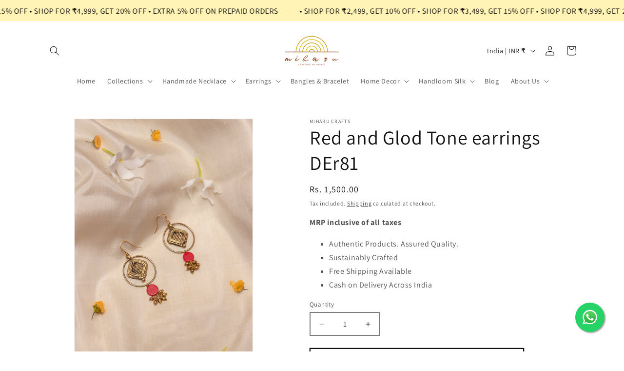

--- FILE ---
content_type: text/html; charset=utf-8
request_url: https://www.miharu.in/products/ethnic-tribal-gypsy-boho-dangle-hippie-earrings
body_size: 46599
content:
<!doctype html>
<html class="no-js" lang="en">
  <head>
    <!-- Gokwik theme code start -->
  <link rel="dns-prefetch" href="https://pdp.gokwik.co/">
  <link rel="dns-prefetch" href="https://api.gokwik.co">
    


  <script>
    window.gaTag = {ga4: ""}
    window.merchantInfo  = {
            mid: "19rodd915ejx",
            environment: "production",
            type: "merchantInfo",
      		storeId: "25862438966",
      		fbpixel: "454436411929752",
          }
    var productFormSelector = '';
    var cart = {"note":null,"attributes":{},"original_total_price":0,"total_price":0,"total_discount":0,"total_weight":0.0,"item_count":0,"items":[],"requires_shipping":false,"currency":"INR","items_subtotal_price":0,"cart_level_discount_applications":[],"checkout_charge_amount":0}
    var templateName = 'product'
  </script>

  <script src="https://pdp.gokwik.co/merchant-integration/build/merchant.integration.js?v4" defer></script>
<script>
   const getCountryData = async() =>{
  const getCountry = await fetch("/browsing_context_suggestions.json");
  const response = await getCountry.json();
  const res = response?.detected_values?.country_name;
  const styleElement = document.createElement("style");
  let css = "";
  switch(res){
    case "India":
      //Enter Selector to disable Shopify and Third Part Button
      css = ".shopifycheckoutbtn{display:none !important;}.gokwik-checkout{ display : flex !important;} #gokwik-buy-now{ display : block !important;}";
      break;
    default:
      //Enter Gokwik Selector | Dont change it if it is same.
      css = ".gokwik-checkout{ display : none !important;} #gokwik-buy-now{ display : none !important;}.shopifycheckoutbtn{display:block !important;}";
      break;
  }
  styleElement.textContent = css;
  document.head.appendChild(styleElement);
}
document.addEventListener("DOMContentLoaded", getCountryData);
</script>
  <script>
    if ('$' && '$' !== 'undefined') {
        const script = document.createElement('script');
        script.src = "https://www.googletagmanager.com/gtag/js?id="+ window.gaTag.ga4;
        script.defer = true;
        document.head.appendChild(script);
        window.dataLayer = window.dataLayer || [];
        function gtag(){dataLayer.push(arguments);}
        gtag('js', new Date());
        gtag('config', window.gaTag.ga4 ,{ 'groups': 'GA4','debug_mode':true });
    }
  </script>

  <script>
    window.addEventListener('gokwikLoaded', e => {
    var buyNowButton = document.getElementById('gokwik-buy-now');
if (buyNowButton) {
    buyNowButton.disabled = false;
    buyNowButton.classList.remove('disabled');
}
      var gokwikCheckoutButtons = document.querySelectorAll('.gokwik-checkout button');
gokwikCheckoutButtons.forEach(function(button) {
    button.disabled = false;
    button.classList.remove('disabled');
});
    //Do Not Touch This Line
    let clicked = false;
    let gokwikAdsID = "";
    const gokwikCheckoutEnable = (arrayOfElement) => {
      if (arrayOfElement.length === 0) return null;
      if (arrayOfElement.length > 1) {
        arrayOfElement.forEach(data => {
          if (data) {
            let targetElement = document.querySelectorAll(data);
            if (targetElement.length >= 1) {
              targetElement.forEach(element => {
                
                element.addEventListener("click", () => {
                  if (!clicked && gokwikAdsID) {
                    clicked = true;
                    gtag('event', 'conversion', {
                      'send_to': gokwikAdsID.toString().trim(),
                      'value': 0.0,
                      'currency': '',
                      'transaction_id': ''
                    });
                  }
                });
              });
            }
          }
        });
      }
    };
    gokwikCheckoutEnable(["#gokwik-buy-now",".gokwik-checkout button"])
    gokwikSdk.on('modal_closed', ()=>{
        clicked = false;
    })

    const targetElement = document.querySelector("body");
      function debounce(func, delay) {
        let timeoutId;
        return function () {
          const context = this;
          const args = arguments;
          clearTimeout(timeoutId);
          timeoutId = setTimeout(function () {
            func.apply(context, args);
          }, delay);
        };
      }

      const observer = new MutationObserver(() => {
     const addToCartButton = document.querySelector("button[name='add']");
const gokwikBuyNowButton = document.getElementById('gokwik-buy-now');

if (addToCartButton && addToCartButton.disabled) {
    gokwikBuyNowButton?.setAttribute('disabled', 'disabled');
} else {
    gokwikBuyNowButton?.removeAttribute('disabled');
}
    
        debouncedMyTimer();
      });

      const debouncedMyTimer = debounce(() => {
        observer.disconnect();
        //Do Not Touch this function
    
        gokwikCheckoutEnable(["#gokwik-buy-now",".gokwik-checkout button"])
        var gokwikCheckoutButtons = document.querySelectorAll('.gokwik-checkout button');
gokwikCheckoutButtons.forEach(function(button) {
    button.disabled = false;
    button.classList.remove('disabled');
});
        observer.observe(targetElement, { childList: true, subtree: true });
      }, 700);

      const config = { childList: true, subtree: true };
      observer.observe(targetElement, config);
    });
  </script>



<style>
  
  .gokwik-checkout {
    width: 100%;
    display: flex;
    justify-content: center;
    flex-direction: column;
    align-items: end;
    margin-bottom: 0px;
  }
  .gokwik-checkout button {
    max-width:100%;
    width: 100%;
    display: flex;
    justify-content: center;
    align-items: center;
    position: relative;
    cursor: pointer;
    height:45px;
    padding: 10px;
  }
  #gokwik-buy-now.disabled, .gokwik-disabled{
    opacity:0.5;
    cursor: not-allowed;
    }
    .gokwik-checkout button:focus {
    outline: none;
  }
  .gokwik-checkout button > span {
    display: flex;
  }
  .gokwik-checkout button > span.btn-text {
    display: flex;
    flex-direction: column;
    align-items: center;
  }
  .gokwik-checkout button > span.btn-text > span:last-child {
  	padding-top: 0;
      font-size: 10px;
    letter-spacing: 1px;
    line-height:14px;
    text-transform: initial;
  }
  .gokwik-checkout button > span.btn-text > span:first-child {
    font-size: 1.5rem;
    letter-spacing: .1rem;
    line-height:18px;
  }
  .gokwik-checkout button > span.pay-opt-icon img:first-child {
    margin-right: 10px;
    margin-left: 10px;
    height:18px;
  }
  /*   Additional */
  .gokwik-checkout button.disabled{
    opacity:0.5;
    cursor: not-allowed;
    }
  .gokwik-checkout button.disabled .addloadr#btn-loader{
     display: flex!important;
  }
    #gokwik-buy-now.disabled .addloadr#btn-loader{
     display: flex!important;
  }
      #gokwik-buy-now:disabled{
     cursor: not-allowed;
  }

  

  
   #gokwik-buy-now {
     width: 100%;
     cursor: pointer;
     line-height: 1;
     padding: 15px 10px;
    font-size: 1.5rem;
    letter-spacing: .1rem;
    margin-top: 10px;
    position: relative;
    display: flex;
    justify-content: center;
    align-items: center;
     height:45px;
   }
  
  #gokwik-buy-now > span {
    display: flex;
  }
  #gokwik-buy-now > span.btn-text {
    display: flex;
    flex-direction: column;
    align-items: center;
  }
  #gokwik-buy-now > span.pay-opt-icon img:first-child {
    margin-right: 10px;
    margin-left: 10px;
    height:18px;
  }
  
  /* Loader CSS */
    #btn-loader{
      display: none;
      position: absolute;
      top: 0;
      bottom: 0;
      left: 0;
      right: 0;
      justify-content: center;
      align-items: center;
      background:#000000;
      border-radius:50px;
    }

  .cir-loader,
  .cir-loader:after {
    border-radius: 50%;
    width: 35px;
    height: 35px;
  }
  .cir-loader {
    margin: 6px auto;
    font-size: 10px;
    position: relative;
    text-indent: -9999em;
    border-top: 0.5em solid rgba(255, 255, 255, 0.2);
    border-right: 0.5em solid rgba(255, 255, 255, 0.2);
    border-bottom: 0.5em solid rgba(255, 255, 255, 0.2);
    border-left: 0.5em solid #ffffff;
    -webkit-transform: translateZ(0);
    -ms-transform: translateZ(0);
    transform: translateZ(0);
    -webkit-animation: load8 1.1s infinite linear;
    animation: load8 1.1s infinite linear;
  }
  @-webkit-keyframes load8 {
    0% {
      -webkit-transform: rotate(0deg);
      transform: rotate(0deg);
    }
    100% {
      -webkit-transform: rotate(360deg);
      transform: rotate(360deg);
    }
  }
  @keyframes load8 {
    0% {
      -webkit-transform: rotate(0deg);
      transform: rotate(0deg);
    }
    100% {
      -webkit-transform: rotate(360deg);
      transform: rotate(360deg);
    }
  }
</style>

 <!-- Gokwik theme code End --><!--Content in content_for_header -->
<!--LayoutHub-Embed--><meta name="layouthub" /><link rel="stylesheet" href="https://fonts.googleapis.com/css?display=swap&family=Lato:100,200,300,400,500,600,700,800,900|Playfair+Display:100,200,300,400,500,600,700,800,900" /><link rel="stylesheet" type="text/css" href="[data-uri]" media="all">
<!--LH--><!--/LayoutHub-Embed--><meta charset="utf-8">
    <meta http-equiv="X-UA-Compatible" content="IE=edge">
    <meta name="viewport" content="width=device-width,initial-scale=1">
    <meta name="theme-color" content="">
    <link rel="canonical" href="https://www.miharu.in/products/ethnic-tribal-gypsy-boho-dangle-hippie-earrings"><link rel="icon" type="image/png" href="//www.miharu.in/cdn/shop/files/favicon_01.png?crop=center&height=32&v=1711608530&width=32"><link rel="preconnect" href="https://fonts.shopifycdn.com" crossorigin><title>
      Red and Glod Tone earrings DEr81
 &ndash; Miharu Crafts</title>

    
      <meta name="description" content="This handmade gold tone brass earrings with unique hand made hoop in wire wrap and red semi-precious beads with brass charms hanging. These are traditional and cute.Very versatile and perfect as an addition to your party,outdoor or casual outfit. The irregularity because it is made by hand.They also make a perfect one ">
    

    

<meta property="og:site_name" content="Miharu Crafts">
<meta property="og:url" content="https://www.miharu.in/products/ethnic-tribal-gypsy-boho-dangle-hippie-earrings">
<meta property="og:title" content="Red and Glod Tone earrings DEr81">
<meta property="og:type" content="product">
<meta property="og:description" content="This handmade gold tone brass earrings with unique hand made hoop in wire wrap and red semi-precious beads with brass charms hanging. These are traditional and cute.Very versatile and perfect as an addition to your party,outdoor or casual outfit. The irregularity because it is made by hand.They also make a perfect one "><meta property="og:image" content="http://www.miharu.in/cdn/shop/products/DEr81_81eb85b6-b921-40bf-b044-ee77c4c3aee3.jpg?v=1602847106">
  <meta property="og:image:secure_url" content="https://www.miharu.in/cdn/shop/products/DEr81_81eb85b6-b921-40bf-b044-ee77c4c3aee3.jpg?v=1602847106">
  <meta property="og:image:width" content="500">
  <meta property="og:image:height" content="750"><meta property="og:price:amount" content="1,500.00">
  <meta property="og:price:currency" content="INR"><meta name="twitter:card" content="summary_large_image">
<meta name="twitter:title" content="Red and Glod Tone earrings DEr81">
<meta name="twitter:description" content="This handmade gold tone brass earrings with unique hand made hoop in wire wrap and red semi-precious beads with brass charms hanging. These are traditional and cute.Very versatile and perfect as an addition to your party,outdoor or casual outfit. The irregularity because it is made by hand.They also make a perfect one ">


    <script src="//www.miharu.in/cdn/shop/t/11/assets/constants.js?v=58251544750838685771758691315" defer="defer"></script>
    <script src="//www.miharu.in/cdn/shop/t/11/assets/pubsub.js?v=158357773527763999511758691315" defer="defer"></script>
    <script src="//www.miharu.in/cdn/shop/t/11/assets/global.js?v=37284204640041572741758691315" defer="defer"></script><script src="//www.miharu.in/cdn/shop/t/11/assets/animations.js?v=88693664871331136111758691315" defer="defer"></script><script>window.performance && window.performance.mark && window.performance.mark('shopify.content_for_header.start');</script><meta name="google-site-verification" content="zRYaBquvDXvxUaaqLzqxJmWWp_XixnarfTGZ_bro7M4">
<meta id="shopify-digital-wallet" name="shopify-digital-wallet" content="/25862438966/digital_wallets/dialog">
<meta id="in-context-paypal-metadata" data-shop-id="25862438966" data-venmo-supported="false" data-environment="production" data-locale="en_US" data-paypal-v4="true" data-currency="INR">
<link rel="alternate" type="application/json+oembed" href="https://www.miharu.in/products/ethnic-tribal-gypsy-boho-dangle-hippie-earrings.oembed">
<script async="async" src="/checkouts/internal/preloads.js?locale=en-IN"></script>
<script id="shopify-features" type="application/json">{"accessToken":"51202b1672cfde37aa43195df51fccdb","betas":["rich-media-storefront-analytics"],"domain":"www.miharu.in","predictiveSearch":true,"shopId":25862438966,"locale":"en"}</script>
<script>var Shopify = Shopify || {};
Shopify.shop = "miharu-crafts.myshopify.com";
Shopify.locale = "en";
Shopify.currency = {"active":"INR","rate":"1.0"};
Shopify.country = "IN";
Shopify.theme = {"name":"GoKwik \u003c\u003e Sept 23","id":144353624118,"schema_name":"Dawn","schema_version":"13.0.1","theme_store_id":887,"role":"main"};
Shopify.theme.handle = "null";
Shopify.theme.style = {"id":null,"handle":null};
Shopify.cdnHost = "www.miharu.in/cdn";
Shopify.routes = Shopify.routes || {};
Shopify.routes.root = "/";</script>
<script type="module">!function(o){(o.Shopify=o.Shopify||{}).modules=!0}(window);</script>
<script>!function(o){function n(){var o=[];function n(){o.push(Array.prototype.slice.apply(arguments))}return n.q=o,n}var t=o.Shopify=o.Shopify||{};t.loadFeatures=n(),t.autoloadFeatures=n()}(window);</script>
<script id="shop-js-analytics" type="application/json">{"pageType":"product"}</script>
<script defer="defer" async type="module" src="//www.miharu.in/cdn/shopifycloud/shop-js/modules/v2/client.init-shop-cart-sync_IZsNAliE.en.esm.js"></script>
<script defer="defer" async type="module" src="//www.miharu.in/cdn/shopifycloud/shop-js/modules/v2/chunk.common_0OUaOowp.esm.js"></script>
<script type="module">
  await import("//www.miharu.in/cdn/shopifycloud/shop-js/modules/v2/client.init-shop-cart-sync_IZsNAliE.en.esm.js");
await import("//www.miharu.in/cdn/shopifycloud/shop-js/modules/v2/chunk.common_0OUaOowp.esm.js");

  window.Shopify.SignInWithShop?.initShopCartSync?.({"fedCMEnabled":true,"windoidEnabled":true});

</script>
<script>(function() {
  var isLoaded = false;
  function asyncLoad() {
    if (isLoaded) return;
    isLoaded = true;
    var urls = ["https:\/\/app.layouthub.com\/shopify\/layouthub.js?shop=miharu-crafts.myshopify.com","https:\/\/d1bu6z2uxfnay3.cloudfront.net\/storage\/scripts\/miharu-crafts.myshopify.com.20231212070248.scripttag.js?shop=miharu-crafts.myshopify.com","https:\/\/cdn.fera.ai\/js\/fera.placeholder.js?shop=miharu-crafts.myshopify.com","https:\/\/chimpstatic.com\/mcjs-connected\/js\/users\/052782c0e9634ed3a7b8d8b61\/1aa6b18339a1dd464232778f9.js?shop=miharu-crafts.myshopify.com","https:\/\/cdn.hextom.com\/js\/quickannouncementbar.js?shop=miharu-crafts.myshopify.com"];
    for (var i = 0; i < urls.length; i++) {
      var s = document.createElement('script');
      s.type = 'text/javascript';
      s.async = true;
      s.src = urls[i];
      var x = document.getElementsByTagName('script')[0];
      x.parentNode.insertBefore(s, x);
    }
  };
  if(window.attachEvent) {
    window.attachEvent('onload', asyncLoad);
  } else {
    window.addEventListener('load', asyncLoad, false);
  }
})();</script>
<script id="__st">var __st={"a":25862438966,"offset":19800,"reqid":"215ce14d-dd02-44ca-9eef-05065e956316-1768455584","pageurl":"www.miharu.in\/products\/ethnic-tribal-gypsy-boho-dangle-hippie-earrings","u":"aa454e112294","p":"product","rtyp":"product","rid":4578053324854};</script>
<script>window.ShopifyPaypalV4VisibilityTracking = true;</script>
<script id="captcha-bootstrap">!function(){'use strict';const t='contact',e='account',n='new_comment',o=[[t,t],['blogs',n],['comments',n],[t,'customer']],c=[[e,'customer_login'],[e,'guest_login'],[e,'recover_customer_password'],[e,'create_customer']],r=t=>t.map((([t,e])=>`form[action*='/${t}']:not([data-nocaptcha='true']) input[name='form_type'][value='${e}']`)).join(','),a=t=>()=>t?[...document.querySelectorAll(t)].map((t=>t.form)):[];function s(){const t=[...o],e=r(t);return a(e)}const i='password',u='form_key',d=['recaptcha-v3-token','g-recaptcha-response','h-captcha-response',i],f=()=>{try{return window.sessionStorage}catch{return}},m='__shopify_v',_=t=>t.elements[u];function p(t,e,n=!1){try{const o=window.sessionStorage,c=JSON.parse(o.getItem(e)),{data:r}=function(t){const{data:e,action:n}=t;return t[m]||n?{data:e,action:n}:{data:t,action:n}}(c);for(const[e,n]of Object.entries(r))t.elements[e]&&(t.elements[e].value=n);n&&o.removeItem(e)}catch(o){console.error('form repopulation failed',{error:o})}}const l='form_type',E='cptcha';function T(t){t.dataset[E]=!0}const w=window,h=w.document,L='Shopify',v='ce_forms',y='captcha';let A=!1;((t,e)=>{const n=(g='f06e6c50-85a8-45c8-87d0-21a2b65856fe',I='https://cdn.shopify.com/shopifycloud/storefront-forms-hcaptcha/ce_storefront_forms_captcha_hcaptcha.v1.5.2.iife.js',D={infoText:'Protected by hCaptcha',privacyText:'Privacy',termsText:'Terms'},(t,e,n)=>{const o=w[L][v],c=o.bindForm;if(c)return c(t,g,e,D).then(n);var r;o.q.push([[t,g,e,D],n]),r=I,A||(h.body.append(Object.assign(h.createElement('script'),{id:'captcha-provider',async:!0,src:r})),A=!0)});var g,I,D;w[L]=w[L]||{},w[L][v]=w[L][v]||{},w[L][v].q=[],w[L][y]=w[L][y]||{},w[L][y].protect=function(t,e){n(t,void 0,e),T(t)},Object.freeze(w[L][y]),function(t,e,n,w,h,L){const[v,y,A,g]=function(t,e,n){const i=e?o:[],u=t?c:[],d=[...i,...u],f=r(d),m=r(i),_=r(d.filter((([t,e])=>n.includes(e))));return[a(f),a(m),a(_),s()]}(w,h,L),I=t=>{const e=t.target;return e instanceof HTMLFormElement?e:e&&e.form},D=t=>v().includes(t);t.addEventListener('submit',(t=>{const e=I(t);if(!e)return;const n=D(e)&&!e.dataset.hcaptchaBound&&!e.dataset.recaptchaBound,o=_(e),c=g().includes(e)&&(!o||!o.value);(n||c)&&t.preventDefault(),c&&!n&&(function(t){try{if(!f())return;!function(t){const e=f();if(!e)return;const n=_(t);if(!n)return;const o=n.value;o&&e.removeItem(o)}(t);const e=Array.from(Array(32),(()=>Math.random().toString(36)[2])).join('');!function(t,e){_(t)||t.append(Object.assign(document.createElement('input'),{type:'hidden',name:u})),t.elements[u].value=e}(t,e),function(t,e){const n=f();if(!n)return;const o=[...t.querySelectorAll(`input[type='${i}']`)].map((({name:t})=>t)),c=[...d,...o],r={};for(const[a,s]of new FormData(t).entries())c.includes(a)||(r[a]=s);n.setItem(e,JSON.stringify({[m]:1,action:t.action,data:r}))}(t,e)}catch(e){console.error('failed to persist form',e)}}(e),e.submit())}));const S=(t,e)=>{t&&!t.dataset[E]&&(n(t,e.some((e=>e===t))),T(t))};for(const o of['focusin','change'])t.addEventListener(o,(t=>{const e=I(t);D(e)&&S(e,y())}));const B=e.get('form_key'),M=e.get(l),P=B&&M;t.addEventListener('DOMContentLoaded',(()=>{const t=y();if(P)for(const e of t)e.elements[l].value===M&&p(e,B);[...new Set([...A(),...v().filter((t=>'true'===t.dataset.shopifyCaptcha))])].forEach((e=>S(e,t)))}))}(h,new URLSearchParams(w.location.search),n,t,e,['guest_login'])})(!0,!0)}();</script>
<script integrity="sha256-4kQ18oKyAcykRKYeNunJcIwy7WH5gtpwJnB7kiuLZ1E=" data-source-attribution="shopify.loadfeatures" defer="defer" src="//www.miharu.in/cdn/shopifycloud/storefront/assets/storefront/load_feature-a0a9edcb.js" crossorigin="anonymous"></script>
<script data-source-attribution="shopify.dynamic_checkout.dynamic.init">var Shopify=Shopify||{};Shopify.PaymentButton=Shopify.PaymentButton||{isStorefrontPortableWallets:!0,init:function(){window.Shopify.PaymentButton.init=function(){};var t=document.createElement("script");t.src="https://www.miharu.in/cdn/shopifycloud/portable-wallets/latest/portable-wallets.en.js",t.type="module",document.head.appendChild(t)}};
</script>
<script data-source-attribution="shopify.dynamic_checkout.buyer_consent">
  function portableWalletsHideBuyerConsent(e){var t=document.getElementById("shopify-buyer-consent"),n=document.getElementById("shopify-subscription-policy-button");t&&n&&(t.classList.add("hidden"),t.setAttribute("aria-hidden","true"),n.removeEventListener("click",e))}function portableWalletsShowBuyerConsent(e){var t=document.getElementById("shopify-buyer-consent"),n=document.getElementById("shopify-subscription-policy-button");t&&n&&(t.classList.remove("hidden"),t.removeAttribute("aria-hidden"),n.addEventListener("click",e))}window.Shopify?.PaymentButton&&(window.Shopify.PaymentButton.hideBuyerConsent=portableWalletsHideBuyerConsent,window.Shopify.PaymentButton.showBuyerConsent=portableWalletsShowBuyerConsent);
</script>
<script>
  function portableWalletsCleanup(e){e&&e.src&&console.error("Failed to load portable wallets script "+e.src);var t=document.querySelectorAll("shopify-accelerated-checkout .shopify-payment-button__skeleton, shopify-accelerated-checkout-cart .wallet-cart-button__skeleton"),e=document.getElementById("shopify-buyer-consent");for(let e=0;e<t.length;e++)t[e].remove();e&&e.remove()}function portableWalletsNotLoadedAsModule(e){e instanceof ErrorEvent&&"string"==typeof e.message&&e.message.includes("import.meta")&&"string"==typeof e.filename&&e.filename.includes("portable-wallets")&&(window.removeEventListener("error",portableWalletsNotLoadedAsModule),window.Shopify.PaymentButton.failedToLoad=e,"loading"===document.readyState?document.addEventListener("DOMContentLoaded",window.Shopify.PaymentButton.init):window.Shopify.PaymentButton.init())}window.addEventListener("error",portableWalletsNotLoadedAsModule);
</script>

<script type="module" src="https://www.miharu.in/cdn/shopifycloud/portable-wallets/latest/portable-wallets.en.js" onError="portableWalletsCleanup(this)" crossorigin="anonymous"></script>
<script nomodule>
  document.addEventListener("DOMContentLoaded", portableWalletsCleanup);
</script>

<link id="shopify-accelerated-checkout-styles" rel="stylesheet" media="screen" href="https://www.miharu.in/cdn/shopifycloud/portable-wallets/latest/accelerated-checkout-backwards-compat.css" crossorigin="anonymous">
<style id="shopify-accelerated-checkout-cart">
        #shopify-buyer-consent {
  margin-top: 1em;
  display: inline-block;
  width: 100%;
}

#shopify-buyer-consent.hidden {
  display: none;
}

#shopify-subscription-policy-button {
  background: none;
  border: none;
  padding: 0;
  text-decoration: underline;
  font-size: inherit;
  cursor: pointer;
}

#shopify-subscription-policy-button::before {
  box-shadow: none;
}

      </style>
<script id="sections-script" data-sections="header" defer="defer" src="//www.miharu.in/cdn/shop/t/11/compiled_assets/scripts.js?1747"></script>
<script>window.performance && window.performance.mark && window.performance.mark('shopify.content_for_header.end');</script>


    <style data-shopify>
      @font-face {
  font-family: Assistant;
  font-weight: 400;
  font-style: normal;
  font-display: swap;
  src: url("//www.miharu.in/cdn/fonts/assistant/assistant_n4.9120912a469cad1cc292572851508ca49d12e768.woff2") format("woff2"),
       url("//www.miharu.in/cdn/fonts/assistant/assistant_n4.6e9875ce64e0fefcd3f4446b7ec9036b3ddd2985.woff") format("woff");
}

      @font-face {
  font-family: Assistant;
  font-weight: 700;
  font-style: normal;
  font-display: swap;
  src: url("//www.miharu.in/cdn/fonts/assistant/assistant_n7.bf44452348ec8b8efa3aa3068825305886b1c83c.woff2") format("woff2"),
       url("//www.miharu.in/cdn/fonts/assistant/assistant_n7.0c887fee83f6b3bda822f1150b912c72da0f7b64.woff") format("woff");
}

      
      
      @font-face {
  font-family: Assistant;
  font-weight: 400;
  font-style: normal;
  font-display: swap;
  src: url("//www.miharu.in/cdn/fonts/assistant/assistant_n4.9120912a469cad1cc292572851508ca49d12e768.woff2") format("woff2"),
       url("//www.miharu.in/cdn/fonts/assistant/assistant_n4.6e9875ce64e0fefcd3f4446b7ec9036b3ddd2985.woff") format("woff");
}


      
        :root,
        .color-scheme-1 {
          --color-background: 255,255,255;
        
          --gradient-background: #ffffff;
        

        

        --color-foreground: 18,18,18;
        --color-background-contrast: 191,191,191;
        --color-shadow: 255,255,255;
        --color-button: 18,18,18;
        --color-button-text: 255,255,255;
        --color-secondary-button: 255,255,255;
        --color-secondary-button-text: 18,18,18;
        --color-link: 18,18,18;
        --color-badge-foreground: 18,18,18;
        --color-badge-background: 255,255,255;
        --color-badge-border: 18,18,18;
        --payment-terms-background-color: rgb(255 255 255);
      }
      
        
        .color-scheme-2 {
          --color-background: 243,243,243;
        
          --gradient-background: #f3f3f3;
        

        

        --color-foreground: 18,18,18;
        --color-background-contrast: 179,179,179;
        --color-shadow: 18,18,18;
        --color-button: 18,18,18;
        --color-button-text: 243,243,243;
        --color-secondary-button: 243,243,243;
        --color-secondary-button-text: 18,18,18;
        --color-link: 18,18,18;
        --color-badge-foreground: 18,18,18;
        --color-badge-background: 243,243,243;
        --color-badge-border: 18,18,18;
        --payment-terms-background-color: rgb(243 243 243);
      }
      
        
        .color-scheme-3 {
          --color-background: 36,40,51;
        
          --gradient-background: #242833;
        

        

        --color-foreground: 255,255,255;
        --color-background-contrast: 47,52,66;
        --color-shadow: 18,18,18;
        --color-button: 255,255,255;
        --color-button-text: 0,0,0;
        --color-secondary-button: 36,40,51;
        --color-secondary-button-text: 255,255,255;
        --color-link: 255,255,255;
        --color-badge-foreground: 255,255,255;
        --color-badge-background: 36,40,51;
        --color-badge-border: 255,255,255;
        --payment-terms-background-color: rgb(36 40 51);
      }
      
        
        .color-scheme-4 {
          --color-background: 18,18,18;
        
          --gradient-background: #121212;
        

        

        --color-foreground: 255,255,255;
        --color-background-contrast: 146,146,146;
        --color-shadow: 18,18,18;
        --color-button: 255,255,255;
        --color-button-text: 18,18,18;
        --color-secondary-button: 18,18,18;
        --color-secondary-button-text: 255,255,255;
        --color-link: 255,255,255;
        --color-badge-foreground: 255,255,255;
        --color-badge-background: 18,18,18;
        --color-badge-border: 255,255,255;
        --payment-terms-background-color: rgb(18 18 18);
      }
      
        
        .color-scheme-5 {
          --color-background: 32,67,193;
        
          --gradient-background: #2043c1;
        

        

        --color-foreground: 255,255,255;
        --color-background-contrast: 14,29,84;
        --color-shadow: 18,18,18;
        --color-button: 255,255,255;
        --color-button-text: 51,79,180;
        --color-secondary-button: 32,67,193;
        --color-secondary-button-text: 255,255,255;
        --color-link: 255,255,255;
        --color-badge-foreground: 255,255,255;
        --color-badge-background: 32,67,193;
        --color-badge-border: 255,255,255;
        --payment-terms-background-color: rgb(32 67 193);
      }
      
        
        .color-scheme-52ea42c9-fdcf-43ad-91a0-62f4ff095f68 {
          --color-background: 155,96,64;
        
          --gradient-background: #9b6040;
        

        

        --color-foreground: 255,255,255;
        --color-background-contrast: 65,40,27;
        --color-shadow: 18,18,18;
        --color-button: 255,255,255;
        --color-button-text: 0,0,0;
        --color-secondary-button: 155,96,64;
        --color-secondary-button-text: 18,18,18;
        --color-link: 18,18,18;
        --color-badge-foreground: 255,255,255;
        --color-badge-background: 155,96,64;
        --color-badge-border: 255,255,255;
        --payment-terms-background-color: rgb(155 96 64);
      }
      
        
        .color-scheme-05edcc30-8a32-492f-911d-bfc211766f4d {
          --color-background: 255,243,182;
        
          --gradient-background: #fff3b6;
        

        

        --color-foreground: 0,0,0;
        --color-background-contrast: 255,222,55;
        --color-shadow: 18,18,18;
        --color-button: 0,0,0;
        --color-button-text: 255,255,255;
        --color-secondary-button: 255,243,182;
        --color-secondary-button-text: 18,18,18;
        --color-link: 18,18,18;
        --color-badge-foreground: 0,0,0;
        --color-badge-background: 255,243,182;
        --color-badge-border: 0,0,0;
        --payment-terms-background-color: rgb(255 243 182);
      }
      
        
        .color-scheme-5b71c28e-279e-41fa-b368-74587ec85f8d {
          --color-background: 255,243,182;
        
          --gradient-background: #fff3b6;
        

        

        --color-foreground: 0,0,0;
        --color-background-contrast: 255,222,55;
        --color-shadow: 18,18,18;
        --color-button: 145,66,23;
        --color-button-text: 255,255,255;
        --color-secondary-button: 255,243,182;
        --color-secondary-button-text: 255,255,255;
        --color-link: 255,255,255;
        --color-badge-foreground: 0,0,0;
        --color-badge-background: 255,243,182;
        --color-badge-border: 0,0,0;
        --payment-terms-background-color: rgb(255 243 182);
      }
      
        
        .color-scheme-1c17dfff-4282-4293-823e-f7bf483e5564 {
          --color-background: 197,152,0;
        
          --gradient-background: #c59800;
        

        

        --color-foreground: 18,18,18;
        --color-background-contrast: 70,54,0;
        --color-shadow: 18,18,18;
        --color-button: 18,18,18;
        --color-button-text: 255,255,255;
        --color-secondary-button: 197,152,0;
        --color-secondary-button-text: 18,18,18;
        --color-link: 18,18,18;
        --color-badge-foreground: 18,18,18;
        --color-badge-background: 197,152,0;
        --color-badge-border: 18,18,18;
        --payment-terms-background-color: rgb(197 152 0);
      }
      
        
        .color-scheme-b6f41902-e5c1-4bf5-83bb-859bbf8dcf4c {
          --color-background: 255,255,255;
        
          --gradient-background: #ffffff;
        

        

        --color-foreground: 105,49,19;
        --color-background-contrast: 191,191,191;
        --color-shadow: 0,0,0;
        --color-button: 145,66,23;
        --color-button-text: 255,255,255;
        --color-secondary-button: 255,255,255;
        --color-secondary-button-text: 18,18,18;
        --color-link: 18,18,18;
        --color-badge-foreground: 105,49,19;
        --color-badge-background: 255,255,255;
        --color-badge-border: 105,49,19;
        --payment-terms-background-color: rgb(255 255 255);
      }
      

      body, .color-scheme-1, .color-scheme-2, .color-scheme-3, .color-scheme-4, .color-scheme-5, .color-scheme-52ea42c9-fdcf-43ad-91a0-62f4ff095f68, .color-scheme-05edcc30-8a32-492f-911d-bfc211766f4d, .color-scheme-5b71c28e-279e-41fa-b368-74587ec85f8d, .color-scheme-1c17dfff-4282-4293-823e-f7bf483e5564, .color-scheme-b6f41902-e5c1-4bf5-83bb-859bbf8dcf4c {
        color: rgba(var(--color-foreground), 0.75);
        background-color: rgb(var(--color-background));
      }

      :root {
        --font-body-family: Assistant, sans-serif;
        --font-body-style: normal;
        --font-body-weight: 400;
        --font-body-weight-bold: 700;

        --font-heading-family: Assistant, sans-serif;
        --font-heading-style: normal;
        --font-heading-weight: 400;

        --font-body-scale: 1.0;
        --font-heading-scale: 1.0;

        --media-padding: px;
        --media-border-opacity: 0.05;
        --media-border-width: 1px;
        --media-radius: 0px;
        --media-shadow-opacity: 0.0;
        --media-shadow-horizontal-offset: 0px;
        --media-shadow-vertical-offset: 4px;
        --media-shadow-blur-radius: 5px;
        --media-shadow-visible: 0;

        --page-width: 120rem;
        --page-width-margin: 0rem;

        --product-card-image-padding: 0.0rem;
        --product-card-corner-radius: 0.0rem;
        --product-card-text-alignment: left;
        --product-card-border-width: 0.0rem;
        --product-card-border-opacity: 0.1;
        --product-card-shadow-opacity: 0.2;
        --product-card-shadow-visible: 1;
        --product-card-shadow-horizontal-offset: 0.0rem;
        --product-card-shadow-vertical-offset: 0.4rem;
        --product-card-shadow-blur-radius: 0.5rem;

        --collection-card-image-padding: 0.0rem;
        --collection-card-corner-radius: 0.0rem;
        --collection-card-text-alignment: left;
        --collection-card-border-width: 0.0rem;
        --collection-card-border-opacity: 0.1;
        --collection-card-shadow-opacity: 0.3;
        --collection-card-shadow-visible: 1;
        --collection-card-shadow-horizontal-offset: 0.0rem;
        --collection-card-shadow-vertical-offset: 0.4rem;
        --collection-card-shadow-blur-radius: 0.5rem;

        --blog-card-image-padding: 0.0rem;
        --blog-card-corner-radius: 0.0rem;
        --blog-card-text-alignment: left;
        --blog-card-border-width: 0.0rem;
        --blog-card-border-opacity: 0.1;
        --blog-card-shadow-opacity: 0.0;
        --blog-card-shadow-visible: 0;
        --blog-card-shadow-horizontal-offset: 0.0rem;
        --blog-card-shadow-vertical-offset: 0.4rem;
        --blog-card-shadow-blur-radius: 0.5rem;

        --badge-corner-radius: 4.0rem;

        --popup-border-width: 1px;
        --popup-border-opacity: 0.1;
        --popup-corner-radius: 0px;
        --popup-shadow-opacity: 0.05;
        --popup-shadow-horizontal-offset: 0px;
        --popup-shadow-vertical-offset: 4px;
        --popup-shadow-blur-radius: 5px;

        --drawer-border-width: 1px;
        --drawer-border-opacity: 0.1;
        --drawer-shadow-opacity: 0.0;
        --drawer-shadow-horizontal-offset: 0px;
        --drawer-shadow-vertical-offset: 4px;
        --drawer-shadow-blur-radius: 5px;

        --spacing-sections-desktop: 0px;
        --spacing-sections-mobile: 0px;

        --grid-desktop-vertical-spacing: 8px;
        --grid-desktop-horizontal-spacing: 8px;
        --grid-mobile-vertical-spacing: 4px;
        --grid-mobile-horizontal-spacing: 4px;

        --text-boxes-border-opacity: 0.1;
        --text-boxes-border-width: 0px;
        --text-boxes-radius: 0px;
        --text-boxes-shadow-opacity: 0.0;
        --text-boxes-shadow-visible: 0;
        --text-boxes-shadow-horizontal-offset: 0px;
        --text-boxes-shadow-vertical-offset: 4px;
        --text-boxes-shadow-blur-radius: 5px;

        --buttons-radius: 0px;
        --buttons-radius-outset: 0px;
        --buttons-border-width: 2px;
        --buttons-border-opacity: 1.0;
        --buttons-shadow-opacity: 0.5;
        --buttons-shadow-visible: 1;
        --buttons-shadow-horizontal-offset: 0px;
        --buttons-shadow-vertical-offset: 4px;
        --buttons-shadow-blur-radius: 5px;
        --buttons-border-offset: 0.3px;

        --inputs-radius: 0px;
        --inputs-border-width: 2px;
        --inputs-border-opacity: 0.55;
        --inputs-shadow-opacity: 0.0;
        --inputs-shadow-horizontal-offset: 0px;
        --inputs-margin-offset: 0px;
        --inputs-shadow-vertical-offset: 4px;
        --inputs-shadow-blur-radius: 5px;
        --inputs-radius-outset: 0px;

        --variant-pills-radius: 40px;
        --variant-pills-border-width: 1px;
        --variant-pills-border-opacity: 0.55;
        --variant-pills-shadow-opacity: 0.0;
        --variant-pills-shadow-horizontal-offset: 0px;
        --variant-pills-shadow-vertical-offset: 4px;
        --variant-pills-shadow-blur-radius: 5px;
      }

      *,
      *::before,
      *::after {
        box-sizing: inherit;
      }

      html {
        box-sizing: border-box;
        font-size: calc(var(--font-body-scale) * 62.5%);
        height: 100%;
      }

      body {
        display: grid;
        grid-template-rows: auto auto 1fr auto;
        grid-template-columns: 100%;
        min-height: 100%;
        margin: 0;
        font-size: 1.5rem;
        letter-spacing: 0.06rem;
        line-height: calc(1 + 0.8 / var(--font-body-scale));
        font-family: var(--font-body-family);
        font-style: var(--font-body-style);
        font-weight: var(--font-body-weight);
      }

      @media screen and (min-width: 750px) {
        body {
          font-size: 1.6rem;
        }
      }
    </style>

    <link href="//www.miharu.in/cdn/shop/t/11/assets/base.css?v=63417700525853358961766129373" rel="stylesheet" type="text/css" media="all" />
<link rel="preload" as="font" href="//www.miharu.in/cdn/fonts/assistant/assistant_n4.9120912a469cad1cc292572851508ca49d12e768.woff2" type="font/woff2" crossorigin><link rel="preload" as="font" href="//www.miharu.in/cdn/fonts/assistant/assistant_n4.9120912a469cad1cc292572851508ca49d12e768.woff2" type="font/woff2" crossorigin><link href="//www.miharu.in/cdn/shop/t/11/assets/component-localization-form.css?v=124545717069420038221758691315" rel="stylesheet" type="text/css" media="all" />
      <script src="//www.miharu.in/cdn/shop/t/11/assets/localization-form.js?v=169565320306168926741758691315" defer="defer"></script><link
        rel="stylesheet"
        href="//www.miharu.in/cdn/shop/t/11/assets/component-predictive-search.css?v=118923337488134913561758691315"
        media="print"
        onload="this.media='all'"
      ><script>
      document.documentElement.className = document.documentElement.className.replace('no-js', 'js');
      if (Shopify.designMode) {
        document.documentElement.classList.add('shopify-design-mode');
      }
    </script>

<script async src="https://pagead2.googlesyndication.com/pagead/js/adsbygoogle.js?client=ca-pub-2421732917255910"
     crossorigin="anonymous"></script>
 
   <style>
    #shopify-section-template--18959399583798__slideshow_GBwTwW {display:none;}
    @media screen and (max-width: 750px) {
      #shopify-section-template--18959399583798__slideshow_kmKiEM {display:none;}
      #shopify-section-template--18959399583798__slideshow_GBwTwW {display:block;}
      }
  </style>  

     
  <!-- BEGIN app block: shopify://apps/gokwik-cart-slide-cart-drawer/blocks/app-embed/531cd8ff-cc36-43b1-9a44-c16d44927215 --><script>
  var _lmdPageType;
</script>

<script>
  try {
    const kwikCartConfig = JSON.parse(
      sessionStorage.getItem("kwik-cart-request-data") || "{}"
    );
    if (kwikCartConfig) {
      const cartPageRedirection =
        kwikCartConfig?.appearance?.disableCartPage?.enable;
      if (cartPageRedirection) {
        if (location.pathname.split("/")[1].split("?")[0] === "cart") {
          console.log('redirecting from extension')
          location.href = "/?openCart=true";
        }
      }
    }
  } catch (err) {
    console.log(err);
  }
  window.kwikCartActive = false;
  const gk_cart_domain = "miharu-crafts.myshopify.com";
  window.gk_cart_domain = gk_cart_domain;
  const gk_cart_currency = "INR";
  window.gk_cart_currency = gk_cart_currency;
  try {
    window.gk_currency_format = "en"+'-'+"IN";
  } catch (err) {
    console.log(err);
  }
  const gk_selected_product_id = 4578053324854;
  window.gk_selected_product_id = gk_selected_product_id;
  const gk_product_tags = ["boho earrings","Brass Earrings","brass jewelry","christmas gift","Circle Earings","Dangle \u0026 Drop Earrings","dhokra","dokra","dokra earrings","gift for girls","handmade","Handmade Earrings","handmade in india","Hoop Earrings","jewellery","Long Earrings","made in india","sustainable fashion","vintage"];
  if (gk_product_tags?.length){
      if(gk_product_tags.some(tag => tag === 'kwikcart-freebie' )){
        window.location.replace("/")
    }
  }
  const atcButtonSelectors = [
    "form[action='/cart/add'] button[name='add']",
    "form[action$='/cart/add'] button[name='add']",
    "form[action='/cart/add'] button[data-checkout='same']",
    "form[action='/cart/add'] button[type='submit']",
    "form[action='/cart/add'] input[type='submit']",
    "form[action='/cart/add'] button[data-add-to-cart]",
    "form[action='/cart/add'] label[role='submit']",
    "form[data-zp-product-url='/cart'] button[type='submit']",
    "form[action='/cart/add'] a[role='submit']",
  ];
  
  const addAddtoCartEventListener = () => {
    document.querySelectorAll(atcButtonSelectors.join(", ")).forEach((atcButton) => {
      atcButton.addEventListener(
        "click",
        async (event) => {
          event.stopPropagation();
          event.stopImmediatePropagation();
          event.preventDefault();
          window.addItemtoCartFromForm && window.addItemtoCartFromForm(event);
        },
        true
      ); // `true` ensures it runs in the capturing phase
    });
  };
  document.addEventListener("DOMContentLoaded", (event) => {
    
  const gkAtcExcludedStores = [
    "bareanatomy.myshopify.com",
    "eumeworld-com.myshopify.com",
    "bombay-shaving.myshopify.com",
    "bblunt-com.myshopify.com",
    "two-brothers-organic-farms-amorearth.myshopify.com",
    "979fb0-0d.myshopify.com",
    "gillori.myshopify.com",
    "205ae7-83.myshopify.com",
    "terractive-4794.myshopify.com",
    "shady-gators.myshopify.com",
    "fflirtygo-com.myshopify.com",
    "thriveco-in.myshopify.com",
    "beyours-india.myshopify.com",
    "indus-valley2.myshopify.com",
    "shareyourbasil.myshopify.com",
    "dennisonfashionindia.myshopify.com",
    "philips-ecom.myshopify.com",
    "a5aec8.myshopify.com",
    "gushbeauty.myshopify.com",
    "9df745-2e.myshopify.com",
    "deea06.myshopify.com",
    "wellversed-health.myshopify.com",
    "slurrpfarm.myshopify.com",
    "thedermaco.myshopify.com",
    "aqualogicaprod.myshopify.com",
    "dr-sheths.myshopify.com",
    "truebrowns.myshopify.com",
    "swashaa.myshopify.com",
    "5b0dca-99.myshopify.com",
    "hiraperfume.myshopify.com",
    "hyphen-mcaffeine.myshopify.com",
    "ayasgold.myshopify.com",
    "4b84f0.myshopify.com",
    "physicswallahstore.myshopify.com",
    "gusto-foods-store.myshopify.com"
  ];
  const storeUrl = "miharu-crafts.myshopify.com";
  if (gkAtcExcludedStores.includes(storeUrl)) {
    console.log("no atc modification");
  } else {
    addAddtoCartEventListener();
  }
  });

  addCartFile();

  function addCartFile (){
    const storeUrl = "miharu-crafts.myshopify.com";

      const scriptFile = "https://kwikcart.gokwik.co/kwikcart/side-cart.js";
      const script = document.createElement('script');
      if (storeUrl !== 'koskii.myshopify.com') {
        script.defer = "true";
      }
      script.src = scriptFile;
      document.head.appendChild(script);
      script.onload = function() {
        window.kwikCartActive = true;
      };
  }
</script>
<style>
  .cart__checkout {
    width: 100%;
    background: black;
    color: white;
    border: 0;
    border-radius: 2px;
    padding: 1rem;
    display: flex;
    justify-content: center;
    align-items: center;
  }
</style>

<!-- END app block --><!-- BEGIN app block: shopify://apps/microsoft-clarity/blocks/clarity_js/31c3d126-8116-4b4a-8ba1-baeda7c4aeea -->
<script type="text/javascript">
  (function (c, l, a, r, i, t, y) {
    c[a] = c[a] || function () { (c[a].q = c[a].q || []).push(arguments); };
    t = l.createElement(r); t.async = 1; t.src = "https://www.clarity.ms/tag/" + i + "?ref=shopify";
    y = l.getElementsByTagName(r)[0]; y.parentNode.insertBefore(t, y);

    c.Shopify.loadFeatures([{ name: "consent-tracking-api", version: "0.1" }], error => {
      if (error) {
        console.error("Error loading Shopify features:", error);
        return;
      }

      c[a]('consentv2', {
        ad_Storage: c.Shopify.customerPrivacy.marketingAllowed() ? "granted" : "denied",
        analytics_Storage: c.Shopify.customerPrivacy.analyticsProcessingAllowed() ? "granted" : "denied",
      });
    });

    l.addEventListener("visitorConsentCollected", function (e) {
      c[a]('consentv2', {
        ad_Storage: e.detail.marketingAllowed ? "granted" : "denied",
        analytics_Storage: e.detail.analyticsAllowed ? "granted" : "denied",
      });
    });
  })(window, document, "clarity", "script", "trj86qgt56");
</script>



<!-- END app block --><!-- BEGIN app block: shopify://apps/microsoft-clarity/blocks/brandAgents_js/31c3d126-8116-4b4a-8ba1-baeda7c4aeea -->





<!-- END app block --><link href="https://monorail-edge.shopifysvc.com" rel="dns-prefetch">
<script>(function(){if ("sendBeacon" in navigator && "performance" in window) {try {var session_token_from_headers = performance.getEntriesByType('navigation')[0].serverTiming.find(x => x.name == '_s').description;} catch {var session_token_from_headers = undefined;}var session_cookie_matches = document.cookie.match(/_shopify_s=([^;]*)/);var session_token_from_cookie = session_cookie_matches && session_cookie_matches.length === 2 ? session_cookie_matches[1] : "";var session_token = session_token_from_headers || session_token_from_cookie || "";function handle_abandonment_event(e) {var entries = performance.getEntries().filter(function(entry) {return /monorail-edge.shopifysvc.com/.test(entry.name);});if (!window.abandonment_tracked && entries.length === 0) {window.abandonment_tracked = true;var currentMs = Date.now();var navigation_start = performance.timing.navigationStart;var payload = {shop_id: 25862438966,url: window.location.href,navigation_start,duration: currentMs - navigation_start,session_token,page_type: "product"};window.navigator.sendBeacon("https://monorail-edge.shopifysvc.com/v1/produce", JSON.stringify({schema_id: "online_store_buyer_site_abandonment/1.1",payload: payload,metadata: {event_created_at_ms: currentMs,event_sent_at_ms: currentMs}}));}}window.addEventListener('pagehide', handle_abandonment_event);}}());</script>
<script id="web-pixels-manager-setup">(function e(e,d,r,n,o){if(void 0===o&&(o={}),!Boolean(null===(a=null===(i=window.Shopify)||void 0===i?void 0:i.analytics)||void 0===a?void 0:a.replayQueue)){var i,a;window.Shopify=window.Shopify||{};var t=window.Shopify;t.analytics=t.analytics||{};var s=t.analytics;s.replayQueue=[],s.publish=function(e,d,r){return s.replayQueue.push([e,d,r]),!0};try{self.performance.mark("wpm:start")}catch(e){}var l=function(){var e={modern:/Edge?\/(1{2}[4-9]|1[2-9]\d|[2-9]\d{2}|\d{4,})\.\d+(\.\d+|)|Firefox\/(1{2}[4-9]|1[2-9]\d|[2-9]\d{2}|\d{4,})\.\d+(\.\d+|)|Chrom(ium|e)\/(9{2}|\d{3,})\.\d+(\.\d+|)|(Maci|X1{2}).+ Version\/(15\.\d+|(1[6-9]|[2-9]\d|\d{3,})\.\d+)([,.]\d+|)( \(\w+\)|)( Mobile\/\w+|) Safari\/|Chrome.+OPR\/(9{2}|\d{3,})\.\d+\.\d+|(CPU[ +]OS|iPhone[ +]OS|CPU[ +]iPhone|CPU IPhone OS|CPU iPad OS)[ +]+(15[._]\d+|(1[6-9]|[2-9]\d|\d{3,})[._]\d+)([._]\d+|)|Android:?[ /-](13[3-9]|1[4-9]\d|[2-9]\d{2}|\d{4,})(\.\d+|)(\.\d+|)|Android.+Firefox\/(13[5-9]|1[4-9]\d|[2-9]\d{2}|\d{4,})\.\d+(\.\d+|)|Android.+Chrom(ium|e)\/(13[3-9]|1[4-9]\d|[2-9]\d{2}|\d{4,})\.\d+(\.\d+|)|SamsungBrowser\/([2-9]\d|\d{3,})\.\d+/,legacy:/Edge?\/(1[6-9]|[2-9]\d|\d{3,})\.\d+(\.\d+|)|Firefox\/(5[4-9]|[6-9]\d|\d{3,})\.\d+(\.\d+|)|Chrom(ium|e)\/(5[1-9]|[6-9]\d|\d{3,})\.\d+(\.\d+|)([\d.]+$|.*Safari\/(?![\d.]+ Edge\/[\d.]+$))|(Maci|X1{2}).+ Version\/(10\.\d+|(1[1-9]|[2-9]\d|\d{3,})\.\d+)([,.]\d+|)( \(\w+\)|)( Mobile\/\w+|) Safari\/|Chrome.+OPR\/(3[89]|[4-9]\d|\d{3,})\.\d+\.\d+|(CPU[ +]OS|iPhone[ +]OS|CPU[ +]iPhone|CPU IPhone OS|CPU iPad OS)[ +]+(10[._]\d+|(1[1-9]|[2-9]\d|\d{3,})[._]\d+)([._]\d+|)|Android:?[ /-](13[3-9]|1[4-9]\d|[2-9]\d{2}|\d{4,})(\.\d+|)(\.\d+|)|Mobile Safari.+OPR\/([89]\d|\d{3,})\.\d+\.\d+|Android.+Firefox\/(13[5-9]|1[4-9]\d|[2-9]\d{2}|\d{4,})\.\d+(\.\d+|)|Android.+Chrom(ium|e)\/(13[3-9]|1[4-9]\d|[2-9]\d{2}|\d{4,})\.\d+(\.\d+|)|Android.+(UC? ?Browser|UCWEB|U3)[ /]?(15\.([5-9]|\d{2,})|(1[6-9]|[2-9]\d|\d{3,})\.\d+)\.\d+|SamsungBrowser\/(5\.\d+|([6-9]|\d{2,})\.\d+)|Android.+MQ{2}Browser\/(14(\.(9|\d{2,})|)|(1[5-9]|[2-9]\d|\d{3,})(\.\d+|))(\.\d+|)|K[Aa][Ii]OS\/(3\.\d+|([4-9]|\d{2,})\.\d+)(\.\d+|)/},d=e.modern,r=e.legacy,n=navigator.userAgent;return n.match(d)?"modern":n.match(r)?"legacy":"unknown"}(),u="modern"===l?"modern":"legacy",c=(null!=n?n:{modern:"",legacy:""})[u],f=function(e){return[e.baseUrl,"/wpm","/b",e.hashVersion,"modern"===e.buildTarget?"m":"l",".js"].join("")}({baseUrl:d,hashVersion:r,buildTarget:u}),m=function(e){var d=e.version,r=e.bundleTarget,n=e.surface,o=e.pageUrl,i=e.monorailEndpoint;return{emit:function(e){var a=e.status,t=e.errorMsg,s=(new Date).getTime(),l=JSON.stringify({metadata:{event_sent_at_ms:s},events:[{schema_id:"web_pixels_manager_load/3.1",payload:{version:d,bundle_target:r,page_url:o,status:a,surface:n,error_msg:t},metadata:{event_created_at_ms:s}}]});if(!i)return console&&console.warn&&console.warn("[Web Pixels Manager] No Monorail endpoint provided, skipping logging."),!1;try{return self.navigator.sendBeacon.bind(self.navigator)(i,l)}catch(e){}var u=new XMLHttpRequest;try{return u.open("POST",i,!0),u.setRequestHeader("Content-Type","text/plain"),u.send(l),!0}catch(e){return console&&console.warn&&console.warn("[Web Pixels Manager] Got an unhandled error while logging to Monorail."),!1}}}}({version:r,bundleTarget:l,surface:e.surface,pageUrl:self.location.href,monorailEndpoint:e.monorailEndpoint});try{o.browserTarget=l,function(e){var d=e.src,r=e.async,n=void 0===r||r,o=e.onload,i=e.onerror,a=e.sri,t=e.scriptDataAttributes,s=void 0===t?{}:t,l=document.createElement("script"),u=document.querySelector("head"),c=document.querySelector("body");if(l.async=n,l.src=d,a&&(l.integrity=a,l.crossOrigin="anonymous"),s)for(var f in s)if(Object.prototype.hasOwnProperty.call(s,f))try{l.dataset[f]=s[f]}catch(e){}if(o&&l.addEventListener("load",o),i&&l.addEventListener("error",i),u)u.appendChild(l);else{if(!c)throw new Error("Did not find a head or body element to append the script");c.appendChild(l)}}({src:f,async:!0,onload:function(){if(!function(){var e,d;return Boolean(null===(d=null===(e=window.Shopify)||void 0===e?void 0:e.analytics)||void 0===d?void 0:d.initialized)}()){var d=window.webPixelsManager.init(e)||void 0;if(d){var r=window.Shopify.analytics;r.replayQueue.forEach((function(e){var r=e[0],n=e[1],o=e[2];d.publishCustomEvent(r,n,o)})),r.replayQueue=[],r.publish=d.publishCustomEvent,r.visitor=d.visitor,r.initialized=!0}}},onerror:function(){return m.emit({status:"failed",errorMsg:"".concat(f," has failed to load")})},sri:function(e){var d=/^sha384-[A-Za-z0-9+/=]+$/;return"string"==typeof e&&d.test(e)}(c)?c:"",scriptDataAttributes:o}),m.emit({status:"loading"})}catch(e){m.emit({status:"failed",errorMsg:(null==e?void 0:e.message)||"Unknown error"})}}})({shopId: 25862438966,storefrontBaseUrl: "https://www.miharu.in",extensionsBaseUrl: "https://extensions.shopifycdn.com/cdn/shopifycloud/web-pixels-manager",monorailEndpoint: "https://monorail-edge.shopifysvc.com/unstable/produce_batch",surface: "storefront-renderer",enabledBetaFlags: ["2dca8a86"],webPixelsConfigList: [{"id":"1522696246","configuration":"{\"projectId\":\"trj86qgt56\"}","eventPayloadVersion":"v1","runtimeContext":"STRICT","scriptVersion":"737156edc1fafd4538f270df27821f1c","type":"APP","apiClientId":240074326017,"privacyPurposes":[],"capabilities":["advanced_dom_events"],"dataSharingAdjustments":{"protectedCustomerApprovalScopes":["read_customer_personal_data"]}},{"id":"414482486","configuration":"{\"config\":\"{\\\"pixel_id\\\":\\\"G-VS9N81ETRX\\\",\\\"google_tag_ids\\\":[\\\"G-VS9N81ETRX\\\",\\\"GT-PHG69SQ\\\"],\\\"target_country\\\":\\\"IN\\\",\\\"gtag_events\\\":[{\\\"type\\\":\\\"search\\\",\\\"action_label\\\":\\\"G-VS9N81ETRX\\\"},{\\\"type\\\":\\\"begin_checkout\\\",\\\"action_label\\\":\\\"G-VS9N81ETRX\\\"},{\\\"type\\\":\\\"view_item\\\",\\\"action_label\\\":[\\\"G-VS9N81ETRX\\\",\\\"MC-34YXGP7RV5\\\"]},{\\\"type\\\":\\\"purchase\\\",\\\"action_label\\\":[\\\"G-VS9N81ETRX\\\",\\\"MC-34YXGP7RV5\\\"]},{\\\"type\\\":\\\"page_view\\\",\\\"action_label\\\":[\\\"G-VS9N81ETRX\\\",\\\"MC-34YXGP7RV5\\\"]},{\\\"type\\\":\\\"add_payment_info\\\",\\\"action_label\\\":\\\"G-VS9N81ETRX\\\"},{\\\"type\\\":\\\"add_to_cart\\\",\\\"action_label\\\":\\\"G-VS9N81ETRX\\\"}],\\\"enable_monitoring_mode\\\":false}\"}","eventPayloadVersion":"v1","runtimeContext":"OPEN","scriptVersion":"b2a88bafab3e21179ed38636efcd8a93","type":"APP","apiClientId":1780363,"privacyPurposes":[],"dataSharingAdjustments":{"protectedCustomerApprovalScopes":["read_customer_address","read_customer_email","read_customer_name","read_customer_personal_data","read_customer_phone"]}},{"id":"168624182","configuration":"{\"pixel_id\":\"454436411929752\",\"pixel_type\":\"facebook_pixel\",\"metaapp_system_user_token\":\"-\"}","eventPayloadVersion":"v1","runtimeContext":"OPEN","scriptVersion":"ca16bc87fe92b6042fbaa3acc2fbdaa6","type":"APP","apiClientId":2329312,"privacyPurposes":["ANALYTICS","MARKETING","SALE_OF_DATA"],"dataSharingAdjustments":{"protectedCustomerApprovalScopes":["read_customer_address","read_customer_email","read_customer_name","read_customer_personal_data","read_customer_phone"]}},{"id":"shopify-app-pixel","configuration":"{}","eventPayloadVersion":"v1","runtimeContext":"STRICT","scriptVersion":"0450","apiClientId":"shopify-pixel","type":"APP","privacyPurposes":["ANALYTICS","MARKETING"]},{"id":"shopify-custom-pixel","eventPayloadVersion":"v1","runtimeContext":"LAX","scriptVersion":"0450","apiClientId":"shopify-pixel","type":"CUSTOM","privacyPurposes":["ANALYTICS","MARKETING"]}],isMerchantRequest: false,initData: {"shop":{"name":"Miharu Crafts","paymentSettings":{"currencyCode":"INR"},"myshopifyDomain":"miharu-crafts.myshopify.com","countryCode":"IN","storefrontUrl":"https:\/\/www.miharu.in"},"customer":null,"cart":null,"checkout":null,"productVariants":[{"price":{"amount":1500.0,"currencyCode":"INR"},"product":{"title":"Red and Glod Tone earrings DEr81","vendor":"Miharu Crafts","id":"4578053324854","untranslatedTitle":"Red and Glod Tone earrings DEr81","url":"\/products\/ethnic-tribal-gypsy-boho-dangle-hippie-earrings","type":"Earrings"},"id":"32283149008950","image":{"src":"\/\/www.miharu.in\/cdn\/shop\/products\/DEr81_81eb85b6-b921-40bf-b044-ee77c4c3aee3.jpg?v=1602847106"},"sku":"DEr81","title":"Default Title","untranslatedTitle":"Default Title"}],"purchasingCompany":null},},"https://www.miharu.in/cdn","7cecd0b6w90c54c6cpe92089d5m57a67346",{"modern":"","legacy":""},{"shopId":"25862438966","storefrontBaseUrl":"https:\/\/www.miharu.in","extensionBaseUrl":"https:\/\/extensions.shopifycdn.com\/cdn\/shopifycloud\/web-pixels-manager","surface":"storefront-renderer","enabledBetaFlags":"[\"2dca8a86\"]","isMerchantRequest":"false","hashVersion":"7cecd0b6w90c54c6cpe92089d5m57a67346","publish":"custom","events":"[[\"page_viewed\",{}],[\"product_viewed\",{\"productVariant\":{\"price\":{\"amount\":1500.0,\"currencyCode\":\"INR\"},\"product\":{\"title\":\"Red and Glod Tone earrings DEr81\",\"vendor\":\"Miharu Crafts\",\"id\":\"4578053324854\",\"untranslatedTitle\":\"Red and Glod Tone earrings DEr81\",\"url\":\"\/products\/ethnic-tribal-gypsy-boho-dangle-hippie-earrings\",\"type\":\"Earrings\"},\"id\":\"32283149008950\",\"image\":{\"src\":\"\/\/www.miharu.in\/cdn\/shop\/products\/DEr81_81eb85b6-b921-40bf-b044-ee77c4c3aee3.jpg?v=1602847106\"},\"sku\":\"DEr81\",\"title\":\"Default Title\",\"untranslatedTitle\":\"Default Title\"}}]]"});</script><script>
  window.ShopifyAnalytics = window.ShopifyAnalytics || {};
  window.ShopifyAnalytics.meta = window.ShopifyAnalytics.meta || {};
  window.ShopifyAnalytics.meta.currency = 'INR';
  var meta = {"product":{"id":4578053324854,"gid":"gid:\/\/shopify\/Product\/4578053324854","vendor":"Miharu Crafts","type":"Earrings","handle":"ethnic-tribal-gypsy-boho-dangle-hippie-earrings","variants":[{"id":32283149008950,"price":150000,"name":"Red and Glod Tone earrings DEr81","public_title":null,"sku":"DEr81"}],"remote":false},"page":{"pageType":"product","resourceType":"product","resourceId":4578053324854,"requestId":"215ce14d-dd02-44ca-9eef-05065e956316-1768455584"}};
  for (var attr in meta) {
    window.ShopifyAnalytics.meta[attr] = meta[attr];
  }
</script>
<script class="analytics">
  (function () {
    var customDocumentWrite = function(content) {
      var jquery = null;

      if (window.jQuery) {
        jquery = window.jQuery;
      } else if (window.Checkout && window.Checkout.$) {
        jquery = window.Checkout.$;
      }

      if (jquery) {
        jquery('body').append(content);
      }
    };

    var hasLoggedConversion = function(token) {
      if (token) {
        return document.cookie.indexOf('loggedConversion=' + token) !== -1;
      }
      return false;
    }

    var setCookieIfConversion = function(token) {
      if (token) {
        var twoMonthsFromNow = new Date(Date.now());
        twoMonthsFromNow.setMonth(twoMonthsFromNow.getMonth() + 2);

        document.cookie = 'loggedConversion=' + token + '; expires=' + twoMonthsFromNow;
      }
    }

    var trekkie = window.ShopifyAnalytics.lib = window.trekkie = window.trekkie || [];
    if (trekkie.integrations) {
      return;
    }
    trekkie.methods = [
      'identify',
      'page',
      'ready',
      'track',
      'trackForm',
      'trackLink'
    ];
    trekkie.factory = function(method) {
      return function() {
        var args = Array.prototype.slice.call(arguments);
        args.unshift(method);
        trekkie.push(args);
        return trekkie;
      };
    };
    for (var i = 0; i < trekkie.methods.length; i++) {
      var key = trekkie.methods[i];
      trekkie[key] = trekkie.factory(key);
    }
    trekkie.load = function(config) {
      trekkie.config = config || {};
      trekkie.config.initialDocumentCookie = document.cookie;
      var first = document.getElementsByTagName('script')[0];
      var script = document.createElement('script');
      script.type = 'text/javascript';
      script.onerror = function(e) {
        var scriptFallback = document.createElement('script');
        scriptFallback.type = 'text/javascript';
        scriptFallback.onerror = function(error) {
                var Monorail = {
      produce: function produce(monorailDomain, schemaId, payload) {
        var currentMs = new Date().getTime();
        var event = {
          schema_id: schemaId,
          payload: payload,
          metadata: {
            event_created_at_ms: currentMs,
            event_sent_at_ms: currentMs
          }
        };
        return Monorail.sendRequest("https://" + monorailDomain + "/v1/produce", JSON.stringify(event));
      },
      sendRequest: function sendRequest(endpointUrl, payload) {
        // Try the sendBeacon API
        if (window && window.navigator && typeof window.navigator.sendBeacon === 'function' && typeof window.Blob === 'function' && !Monorail.isIos12()) {
          var blobData = new window.Blob([payload], {
            type: 'text/plain'
          });

          if (window.navigator.sendBeacon(endpointUrl, blobData)) {
            return true;
          } // sendBeacon was not successful

        } // XHR beacon

        var xhr = new XMLHttpRequest();

        try {
          xhr.open('POST', endpointUrl);
          xhr.setRequestHeader('Content-Type', 'text/plain');
          xhr.send(payload);
        } catch (e) {
          console.log(e);
        }

        return false;
      },
      isIos12: function isIos12() {
        return window.navigator.userAgent.lastIndexOf('iPhone; CPU iPhone OS 12_') !== -1 || window.navigator.userAgent.lastIndexOf('iPad; CPU OS 12_') !== -1;
      }
    };
    Monorail.produce('monorail-edge.shopifysvc.com',
      'trekkie_storefront_load_errors/1.1',
      {shop_id: 25862438966,
      theme_id: 144353624118,
      app_name: "storefront",
      context_url: window.location.href,
      source_url: "//www.miharu.in/cdn/s/trekkie.storefront.55c6279c31a6628627b2ba1c5ff367020da294e2.min.js"});

        };
        scriptFallback.async = true;
        scriptFallback.src = '//www.miharu.in/cdn/s/trekkie.storefront.55c6279c31a6628627b2ba1c5ff367020da294e2.min.js';
        first.parentNode.insertBefore(scriptFallback, first);
      };
      script.async = true;
      script.src = '//www.miharu.in/cdn/s/trekkie.storefront.55c6279c31a6628627b2ba1c5ff367020da294e2.min.js';
      first.parentNode.insertBefore(script, first);
    };
    trekkie.load(
      {"Trekkie":{"appName":"storefront","development":false,"defaultAttributes":{"shopId":25862438966,"isMerchantRequest":null,"themeId":144353624118,"themeCityHash":"17985785896193804987","contentLanguage":"en","currency":"INR","eventMetadataId":"3766c40f-1601-4061-afba-ebaf05cb19c6"},"isServerSideCookieWritingEnabled":true,"monorailRegion":"shop_domain","enabledBetaFlags":["65f19447"]},"Session Attribution":{},"S2S":{"facebookCapiEnabled":true,"source":"trekkie-storefront-renderer","apiClientId":580111}}
    );

    var loaded = false;
    trekkie.ready(function() {
      if (loaded) return;
      loaded = true;

      window.ShopifyAnalytics.lib = window.trekkie;

      var originalDocumentWrite = document.write;
      document.write = customDocumentWrite;
      try { window.ShopifyAnalytics.merchantGoogleAnalytics.call(this); } catch(error) {};
      document.write = originalDocumentWrite;

      window.ShopifyAnalytics.lib.page(null,{"pageType":"product","resourceType":"product","resourceId":4578053324854,"requestId":"215ce14d-dd02-44ca-9eef-05065e956316-1768455584","shopifyEmitted":true});

      var match = window.location.pathname.match(/checkouts\/(.+)\/(thank_you|post_purchase)/)
      var token = match? match[1]: undefined;
      if (!hasLoggedConversion(token)) {
        setCookieIfConversion(token);
        window.ShopifyAnalytics.lib.track("Viewed Product",{"currency":"INR","variantId":32283149008950,"productId":4578053324854,"productGid":"gid:\/\/shopify\/Product\/4578053324854","name":"Red and Glod Tone earrings DEr81","price":"1500.00","sku":"DEr81","brand":"Miharu Crafts","variant":null,"category":"Earrings","nonInteraction":true,"remote":false},undefined,undefined,{"shopifyEmitted":true});
      window.ShopifyAnalytics.lib.track("monorail:\/\/trekkie_storefront_viewed_product\/1.1",{"currency":"INR","variantId":32283149008950,"productId":4578053324854,"productGid":"gid:\/\/shopify\/Product\/4578053324854","name":"Red and Glod Tone earrings DEr81","price":"1500.00","sku":"DEr81","brand":"Miharu Crafts","variant":null,"category":"Earrings","nonInteraction":true,"remote":false,"referer":"https:\/\/www.miharu.in\/products\/ethnic-tribal-gypsy-boho-dangle-hippie-earrings"});
      }
    });


        var eventsListenerScript = document.createElement('script');
        eventsListenerScript.async = true;
        eventsListenerScript.src = "//www.miharu.in/cdn/shopifycloud/storefront/assets/shop_events_listener-3da45d37.js";
        document.getElementsByTagName('head')[0].appendChild(eventsListenerScript);

})();</script>
  <script>
  if (!window.ga || (window.ga && typeof window.ga !== 'function')) {
    window.ga = function ga() {
      (window.ga.q = window.ga.q || []).push(arguments);
      if (window.Shopify && window.Shopify.analytics && typeof window.Shopify.analytics.publish === 'function') {
        window.Shopify.analytics.publish("ga_stub_called", {}, {sendTo: "google_osp_migration"});
      }
      console.error("Shopify's Google Analytics stub called with:", Array.from(arguments), "\nSee https://help.shopify.com/manual/promoting-marketing/pixels/pixel-migration#google for more information.");
    };
    if (window.Shopify && window.Shopify.analytics && typeof window.Shopify.analytics.publish === 'function') {
      window.Shopify.analytics.publish("ga_stub_initialized", {}, {sendTo: "google_osp_migration"});
    }
  }
</script>
<script
  defer
  src="https://www.miharu.in/cdn/shopifycloud/perf-kit/shopify-perf-kit-3.0.3.min.js"
  data-application="storefront-renderer"
  data-shop-id="25862438966"
  data-render-region="gcp-us-central1"
  data-page-type="product"
  data-theme-instance-id="144353624118"
  data-theme-name="Dawn"
  data-theme-version="13.0.1"
  data-monorail-region="shop_domain"
  data-resource-timing-sampling-rate="10"
  data-shs="true"
  data-shs-beacon="true"
  data-shs-export-with-fetch="true"
  data-shs-logs-sample-rate="1"
  data-shs-beacon-endpoint="https://www.miharu.in/api/collect"
></script>
</head>

  <body class="gradient animate--hover-vertical-lift">
    <div id="shopify-section-marquee" class="shopify-section"><style>
  .custom-marquee {
    position: relative;
    width: 100vw;
    max-width: 100%;
    height: 43px;
    overflow-x: hidden;
    background:#fff3b6; 
    color:#000000; 
  }
  .custom-marquee a {
    color:#000000; 
  }
  .custom-marquee .track {
      position: absolute;
      bottom: 6px;
      white-space: nowrap;
      will-change: transform;
      animation: marquee 30s linear infinite;
  }
  .custom-marquee .content {
    margin-left: 40px;
  }
  @keyframes marquee {
    from {
      transform: translateX(0);
    }
    to {
      transform: translateX(-20%);
    }
  }
</style>
  <div class="custom-marquee " role="region" ><a href="https://www.miharu.in/collections/dokra-jewellry-online" class=""><div class="track ">
            <span class="content marquee-text">•   SHOP FOR ₹2,499, GET 10% OFF            •   SHOP FOR ₹3,499, GET 15% OFF           •   SHOP FOR ₹4,999, GET 20% OFF            •  EXTRA 5% OFF ON PREPAID ORDERS</span>
            <span class="content marquee-text">•   SHOP FOR ₹2,499, GET 10% OFF            •   SHOP FOR ₹3,499, GET 15% OFF           •   SHOP FOR ₹4,999, GET 20% OFF            •  EXTRA 5% OFF ON PREPAID ORDERS</span>
            <span class="content marquee-text">•   SHOP FOR ₹2,499, GET 10% OFF            •   SHOP FOR ₹3,499, GET 15% OFF           •   SHOP FOR ₹4,999, GET 20% OFF            •  EXTRA 5% OFF ON PREPAID ORDERS</span>
            <span class="content marquee-text">•   SHOP FOR ₹2,499, GET 10% OFF            •   SHOP FOR ₹3,499, GET 15% OFF           •   SHOP FOR ₹4,999, GET 20% OFF            •  EXTRA 5% OFF ON PREPAID ORDERS</span>
            <span class="content marquee-text">•   SHOP FOR ₹2,499, GET 10% OFF            •   SHOP FOR ₹3,499, GET 15% OFF           •   SHOP FOR ₹4,999, GET 20% OFF            •  EXTRA 5% OFF ON PREPAID ORDERS</span>
            <span class="content marquee-text">•   SHOP FOR ₹2,499, GET 10% OFF            •   SHOP FOR ₹3,499, GET 15% OFF           •   SHOP FOR ₹4,999, GET 20% OFF            •  EXTRA 5% OFF ON PREPAID ORDERS</span>
            <span class="content marquee-text">•   SHOP FOR ₹2,499, GET 10% OFF            •   SHOP FOR ₹3,499, GET 15% OFF           •   SHOP FOR ₹4,999, GET 20% OFF            •  EXTRA 5% OFF ON PREPAID ORDERS</span>
            <span class="content marquee-text">•   SHOP FOR ₹2,499, GET 10% OFF            •   SHOP FOR ₹3,499, GET 15% OFF           •   SHOP FOR ₹4,999, GET 20% OFF            •  EXTRA 5% OFF ON PREPAID ORDERS</span>
            <span class="content marquee-text">•   SHOP FOR ₹2,499, GET 10% OFF            •   SHOP FOR ₹3,499, GET 15% OFF           •   SHOP FOR ₹4,999, GET 20% OFF            •  EXTRA 5% OFF ON PREPAID ORDERS</span>
            <span class="content marquee-text">•   SHOP FOR ₹2,499, GET 10% OFF            •   SHOP FOR ₹3,499, GET 15% OFF           •   SHOP FOR ₹4,999, GET 20% OFF            •  EXTRA 5% OFF ON PREPAID ORDERS</span><svg
  viewBox="0 0 14 10"
  fill="none"
  aria-hidden="true"
  focusable="false"
  class="icon icon-arrow"
  xmlns="http://www.w3.org/2000/svg"
>
  <path fill-rule="evenodd" clip-rule="evenodd" d="M8.537.808a.5.5 0 01.817-.162l4 4a.5.5 0 010 .708l-4 4a.5.5 0 11-.708-.708L11.793 5.5H1a.5.5 0 010-1h10.793L8.646 1.354a.5.5 0 01-.109-.546z" fill="currentColor">
</svg>

</div></a></div>
<script>
var marquees = document.getElementsByClassName("marquee-text");
for (let i = 0; i < marquees.length; i++) {
   // console.log(marquees.item(i));
  let str = marquees.item(i).innerHTML;
  let improvedText = str.replaceAll("|", "&nbsp;&nbsp;&nbsp;&nbsp;&nbsp;&nbsp;&nbsp;&nbsp;&nbsp;&nbsp;&nbsp;&nbsp;")
  console.log(improvedText)
  marquees.item(i).innerHTML = improvedText
}
</script>
</div>
    <a class="skip-to-content-link button visually-hidden" href="#MainContent">
      Skip to content
    </a>

<link href="//www.miharu.in/cdn/shop/t/11/assets/quantity-popover.css?v=153075665213740339621758691315" rel="stylesheet" type="text/css" media="all" />
<link href="//www.miharu.in/cdn/shop/t/11/assets/component-card.css?v=170127402091165654191758691315" rel="stylesheet" type="text/css" media="all" />

<script src="//www.miharu.in/cdn/shop/t/11/assets/cart.js?v=116571066492035312161758691315" defer="defer"></script>
<script src="//www.miharu.in/cdn/shop/t/11/assets/quantity-popover.js?v=19455713230017000861758691315" defer="defer"></script>

<style>
  .drawer {
    visibility: hidden;
  }
</style>

<cart-drawer class="drawer is-empty">
  <div id="CartDrawer" class="cart-drawer">
    <div id="CartDrawer-Overlay" class="cart-drawer__overlay"></div>
    <div
      class="drawer__inner gradient color-scheme-1"
      role="dialog"
      aria-modal="true"
      aria-label="Your cart"
      tabindex="-1"
    ><div class="drawer__inner-empty">
          <div class="cart-drawer__warnings center">
            <div class="cart-drawer__empty-content">
              <h2 class="cart__empty-text">Your cart is empty</h2>
              <button
                class="drawer__close"
                type="button"
                onclick="this.closest('cart-drawer').close()"
                aria-label="Close"
              >
                <svg
  xmlns="http://www.w3.org/2000/svg"
  aria-hidden="true"
  focusable="false"
  class="icon icon-close"
  fill="none"
  viewBox="0 0 18 17"
>
  <path d="M.865 15.978a.5.5 0 00.707.707l7.433-7.431 7.579 7.282a.501.501 0 00.846-.37.5.5 0 00-.153-.351L9.712 8.546l7.417-7.416a.5.5 0 10-.707-.708L8.991 7.853 1.413.573a.5.5 0 10-.693.72l7.563 7.268-7.418 7.417z" fill="currentColor">
</svg>

              </button>
              <a href="/collections/all" class="button">
                Continue shopping
              </a><p class="cart__login-title h3">Have an account?</p>
                <p class="cart__login-paragraph">
                  <a href="https://shopify.com/25862438966/account?locale=en&region_country=IN" class="link underlined-link">Log in</a> to check out faster.
                </p></div>
          </div></div><div class="drawer__header">
        <h2 class="drawer__heading">Your cart</h2>
        <button
          class="drawer__close"
          type="button"
          onclick="this.closest('cart-drawer').close()"
          aria-label="Close"
        >
          <svg
  xmlns="http://www.w3.org/2000/svg"
  aria-hidden="true"
  focusable="false"
  class="icon icon-close"
  fill="none"
  viewBox="0 0 18 17"
>
  <path d="M.865 15.978a.5.5 0 00.707.707l7.433-7.431 7.579 7.282a.501.501 0 00.846-.37.5.5 0 00-.153-.351L9.712 8.546l7.417-7.416a.5.5 0 10-.707-.708L8.991 7.853 1.413.573a.5.5 0 10-.693.72l7.563 7.268-7.418 7.417z" fill="currentColor">
</svg>

        </button>
      </div>
      <cart-drawer-items
        
          class=" is-empty"
        
      >
        <form
          action="/cart"
          id="CartDrawer-Form"
          class="cart__contents cart-drawer__form"
          method="post"
        >
          <div id="CartDrawer-CartItems" class="drawer__contents js-contents"><p id="CartDrawer-LiveRegionText" class="visually-hidden" role="status"></p>
            <p id="CartDrawer-LineItemStatus" class="visually-hidden" aria-hidden="true" role="status">
              Loading...
            </p>
          </div>
          <div id="CartDrawer-CartErrors" role="alert"></div>
        </form>
      </cart-drawer-items>
      <div class="drawer__footer"><!-- Start blocks -->
        <!-- Subtotals -->

        <div class="cart-drawer__footer" >
          <div></div>

          <div class="totals" role="status">
            <h2 class="totals__total">Estimated total</h2>
            <p class="totals__total-value">Rs. 0.00</p>
          </div>

          <small class="tax-note caption-large rte">Tax included. <a href="/policies/shipping-policy">Shipping</a> and discounts calculated at checkout.
</small>
        </div>

        <!-- CTAs -->

        <div class="cart__ctas" >
          <noscript>
            <button type="submit" class="cart__update-button button button--secondary" form="CartDrawer-Form">
              Update
            </button>
          </noscript>

          <button
            style="display:none;"
            type="submit"
            id="CartDrawer-Checkout"
            class="cart__checkout-button button shopifycheckoutbtn"
            name="checkout"
            form="CartDrawer-Form"
            
              disabled
            
          >
            Check out
          </button>
          
<div style="display:none;" class="gokwik-checkout">
  <button type='button' class="button disabled" disabled onclick="onCheckoutClick(this)">
            <span class="btn-text" >
                <span>Checkout</span>
                <span></span>
            </span>
          <span class="pay-opt-icon">
              
         
 </span>
    <div style="display:none" class="addloadr" id="btn-loader"><div class="cir-loader">Loading..</div></div>
  </button>
</div>


        </div>
      </div>
    </div>
  </div>
</cart-drawer>

<script>
  document.addEventListener('DOMContentLoaded', function () {
    function isIE() {
      const ua = window.navigator.userAgent;
      const msie = ua.indexOf('MSIE ');
      const trident = ua.indexOf('Trident/');

      return msie > 0 || trident > 0;
    }

    if (!isIE()) return;
    const cartSubmitInput = document.createElement('input');
    cartSubmitInput.setAttribute('name', 'checkout');
    cartSubmitInput.setAttribute('type', 'hidden');
    document.querySelector('#cart').appendChild(cartSubmitInput);
    document.querySelector('#checkout').addEventListener('click', function (event) {
      document.querySelector('#cart').submit();
    });
  });
</script>
<!-- BEGIN sections: header-group -->
<div id="shopify-section-sections--18959395422262__header" class="shopify-section shopify-section-group-header-group section-header"><link rel="stylesheet" href="//www.miharu.in/cdn/shop/t/11/assets/component-list-menu.css?v=151968516119678728991758691315" media="print" onload="this.media='all'">
<link rel="stylesheet" href="//www.miharu.in/cdn/shop/t/11/assets/component-search.css?v=165164710990765432851758691315" media="print" onload="this.media='all'">
<link rel="stylesheet" href="//www.miharu.in/cdn/shop/t/11/assets/component-menu-drawer.css?v=85170387104997277661758691315" media="print" onload="this.media='all'">
<link rel="stylesheet" href="//www.miharu.in/cdn/shop/t/11/assets/component-cart-notification.css?v=54116361853792938221758691315" media="print" onload="this.media='all'">
<link rel="stylesheet" href="//www.miharu.in/cdn/shop/t/11/assets/component-cart-items.css?v=136978088507021421401758691315" media="print" onload="this.media='all'"><link rel="stylesheet" href="//www.miharu.in/cdn/shop/t/11/assets/component-price.css?v=70172745017360139101758691315" media="print" onload="this.media='all'"><link rel="stylesheet" href="//www.miharu.in/cdn/shop/t/11/assets/component-mega-menu.css?v=10110889665867715061758691315" media="print" onload="this.media='all'">
  <noscript><link href="//www.miharu.in/cdn/shop/t/11/assets/component-mega-menu.css?v=10110889665867715061758691315" rel="stylesheet" type="text/css" media="all" /></noscript><link href="//www.miharu.in/cdn/shop/t/11/assets/component-cart-drawer.css?v=67327691417103202711758691315" rel="stylesheet" type="text/css" media="all" />
  <link href="//www.miharu.in/cdn/shop/t/11/assets/component-cart.css?v=181291337967238571831758691315" rel="stylesheet" type="text/css" media="all" />
  <link href="//www.miharu.in/cdn/shop/t/11/assets/component-totals.css?v=15906652033866631521758691315" rel="stylesheet" type="text/css" media="all" />
  <link href="//www.miharu.in/cdn/shop/t/11/assets/component-price.css?v=70172745017360139101758691315" rel="stylesheet" type="text/css" media="all" />
  <link href="//www.miharu.in/cdn/shop/t/11/assets/component-discounts.css?v=152760482443307489271758691315" rel="stylesheet" type="text/css" media="all" />
<noscript><link href="//www.miharu.in/cdn/shop/t/11/assets/component-list-menu.css?v=151968516119678728991758691315" rel="stylesheet" type="text/css" media="all" /></noscript>
<noscript><link href="//www.miharu.in/cdn/shop/t/11/assets/component-search.css?v=165164710990765432851758691315" rel="stylesheet" type="text/css" media="all" /></noscript>
<noscript><link href="//www.miharu.in/cdn/shop/t/11/assets/component-menu-drawer.css?v=85170387104997277661758691315" rel="stylesheet" type="text/css" media="all" /></noscript>
<noscript><link href="//www.miharu.in/cdn/shop/t/11/assets/component-cart-notification.css?v=54116361853792938221758691315" rel="stylesheet" type="text/css" media="all" /></noscript>
<noscript><link href="//www.miharu.in/cdn/shop/t/11/assets/component-cart-items.css?v=136978088507021421401758691315" rel="stylesheet" type="text/css" media="all" /></noscript>

<style>
  header-drawer {
    justify-self: start;
    margin-left: -1.2rem;
  }.scrolled-past-header .header__heading-logo-wrapper {
      width: 75%;
    }@media screen and (min-width: 990px) {
      header-drawer {
        display: none;
      }
    }.menu-drawer-container {
    display: flex;
  }

  .list-menu {
    list-style: none;
    padding: 0;
    margin: 0;
  }

  .list-menu--inline {
    display: inline-flex;
    flex-wrap: wrap;
  }

  summary.list-menu__item {
    padding-right: 2.7rem;
  }

  .list-menu__item {
    display: flex;
    align-items: center;
    line-height: calc(1 + 0.3 / var(--font-body-scale));
  }

  .list-menu__item--link {
    text-decoration: none;
    padding-bottom: 1rem;
    padding-top: 1rem;
    line-height: calc(1 + 0.8 / var(--font-body-scale));
  }

  @media screen and (min-width: 750px) {
    .list-menu__item--link {
      padding-bottom: 0.5rem;
      padding-top: 0.5rem;
    }
  }
</style><style data-shopify>.header {
    padding: 10px 3rem 10px 3rem;
  }

  .section-header {
    position: sticky; /* This is for fixing a Safari z-index issue. PR #2147 */
    margin-bottom: 0px;
  }

  @media screen and (min-width: 750px) {
    .section-header {
      margin-bottom: 0px;
    }
  }

  @media screen and (min-width: 990px) {
    .header {
      padding-top: 20px;
      padding-bottom: 20px;
    }
  }</style><script src="//www.miharu.in/cdn/shop/t/11/assets/details-disclosure.js?v=13653116266235556501758691315" defer="defer"></script>
<script src="//www.miharu.in/cdn/shop/t/11/assets/details-modal.js?v=25581673532751508451758691315" defer="defer"></script>
<script src="//www.miharu.in/cdn/shop/t/11/assets/cart-notification.js?v=133508293167896966491758691315" defer="defer"></script>
<script src="//www.miharu.in/cdn/shop/t/11/assets/search-form.js?v=133129549252120666541758691315" defer="defer"></script><script src="//www.miharu.in/cdn/shop/t/11/assets/cart-drawer.js?v=105077087914686398511758691315" defer="defer"></script><svg xmlns="http://www.w3.org/2000/svg" class="hidden">
  <symbol id="icon-search" viewbox="0 0 18 19" fill="none">
    <path fill-rule="evenodd" clip-rule="evenodd" d="M11.03 11.68A5.784 5.784 0 112.85 3.5a5.784 5.784 0 018.18 8.18zm.26 1.12a6.78 6.78 0 11.72-.7l5.4 5.4a.5.5 0 11-.71.7l-5.41-5.4z" fill="currentColor"/>
  </symbol>

  <symbol id="icon-reset" class="icon icon-close"  fill="none" viewBox="0 0 18 18" stroke="currentColor">
    <circle r="8.5" cy="9" cx="9" stroke-opacity="0.2"/>
    <path d="M6.82972 6.82915L1.17193 1.17097" stroke-linecap="round" stroke-linejoin="round" transform="translate(5 5)"/>
    <path d="M1.22896 6.88502L6.77288 1.11523" stroke-linecap="round" stroke-linejoin="round" transform="translate(5 5)"/>
  </symbol>

  <symbol id="icon-close" class="icon icon-close" fill="none" viewBox="0 0 18 17">
    <path d="M.865 15.978a.5.5 0 00.707.707l7.433-7.431 7.579 7.282a.501.501 0 00.846-.37.5.5 0 00-.153-.351L9.712 8.546l7.417-7.416a.5.5 0 10-.707-.708L8.991 7.853 1.413.573a.5.5 0 10-.693.72l7.563 7.268-7.418 7.417z" fill="currentColor">
  </symbol>
</svg><sticky-header data-sticky-type="reduce-logo-size" class="header-wrapper color-scheme-1 gradient"><header class="header header--top-center header--mobile-center page-width header--has-menu header--has-social header--has-account header--has-localizations">

<header-drawer data-breakpoint="tablet">
  <details id="Details-menu-drawer-container" class="menu-drawer-container">
    <summary
      class="header__icon header__icon--menu header__icon--summary link focus-inset"
      aria-label="Menu"
    >
      <span>
        <svg
  xmlns="http://www.w3.org/2000/svg"
  aria-hidden="true"
  focusable="false"
  class="icon icon-hamburger"
  fill="none"
  viewBox="0 0 18 16"
>
  <path d="M1 .5a.5.5 0 100 1h15.71a.5.5 0 000-1H1zM.5 8a.5.5 0 01.5-.5h15.71a.5.5 0 010 1H1A.5.5 0 01.5 8zm0 7a.5.5 0 01.5-.5h15.71a.5.5 0 010 1H1a.5.5 0 01-.5-.5z" fill="currentColor">
</svg>

        <svg
  xmlns="http://www.w3.org/2000/svg"
  aria-hidden="true"
  focusable="false"
  class="icon icon-close"
  fill="none"
  viewBox="0 0 18 17"
>
  <path d="M.865 15.978a.5.5 0 00.707.707l7.433-7.431 7.579 7.282a.501.501 0 00.846-.37.5.5 0 00-.153-.351L9.712 8.546l7.417-7.416a.5.5 0 10-.707-.708L8.991 7.853 1.413.573a.5.5 0 10-.693.72l7.563 7.268-7.418 7.417z" fill="currentColor">
</svg>

      </span>
    </summary>
    <div id="menu-drawer" class="gradient menu-drawer motion-reduce color-scheme-1">
      <div class="menu-drawer__inner-container">
        <div class="menu-drawer__navigation-container">
          <nav class="menu-drawer__navigation">
            <ul class="menu-drawer__menu has-submenu list-menu" role="list"><li><a
                      id="HeaderDrawer-home"
                      href="/"
                      class="menu-drawer__menu-item list-menu__item link link--text focus-inset"
                      
                    >
                      Home
                    </a></li><li><details id="Details-menu-drawer-menu-item-2">
                      <summary
                        id="HeaderDrawer-collections"
                        class="menu-drawer__menu-item list-menu__item link link--text focus-inset"
                      >
                        Collections
                        <svg
  viewBox="0 0 14 10"
  fill="none"
  aria-hidden="true"
  focusable="false"
  class="icon icon-arrow"
  xmlns="http://www.w3.org/2000/svg"
>
  <path fill-rule="evenodd" clip-rule="evenodd" d="M8.537.808a.5.5 0 01.817-.162l4 4a.5.5 0 010 .708l-4 4a.5.5 0 11-.708-.708L11.793 5.5H1a.5.5 0 010-1h10.793L8.646 1.354a.5.5 0 01-.109-.546z" fill="currentColor">
</svg>

                        <svg aria-hidden="true" focusable="false" class="icon icon-caret" viewBox="0 0 10 6">
  <path fill-rule="evenodd" clip-rule="evenodd" d="M9.354.646a.5.5 0 00-.708 0L5 4.293 1.354.646a.5.5 0 00-.708.708l4 4a.5.5 0 00.708 0l4-4a.5.5 0 000-.708z" fill="currentColor">
</svg>

                      </summary>
                      <div
                        id="link-collections"
                        class="menu-drawer__submenu has-submenu gradient motion-reduce"
                        tabindex="-1"
                      >
                        <div class="menu-drawer__inner-submenu">
                          <button class="menu-drawer__close-button link link--text focus-inset" aria-expanded="true">
                            <svg
  viewBox="0 0 14 10"
  fill="none"
  aria-hidden="true"
  focusable="false"
  class="icon icon-arrow"
  xmlns="http://www.w3.org/2000/svg"
>
  <path fill-rule="evenodd" clip-rule="evenodd" d="M8.537.808a.5.5 0 01.817-.162l4 4a.5.5 0 010 .708l-4 4a.5.5 0 11-.708-.708L11.793 5.5H1a.5.5 0 010-1h10.793L8.646 1.354a.5.5 0 01-.109-.546z" fill="currentColor">
</svg>

                            Collections
                          </button>
                          <ul class="menu-drawer__menu list-menu" role="list" tabindex="-1"><li><a
                                    id="HeaderDrawer-collections-brass-legacy"
                                    href="https://www.miharu.in/collections/brass-legacy"
                                    class="menu-drawer__menu-item link link--text list-menu__item focus-inset"
                                    
                                  >
                                    Brass Legacy
                                  </a></li><li><a
                                    id="HeaderDrawer-collections-dokra-delights"
                                    href="/collections/dokra-jewellry-online"
                                    class="menu-drawer__menu-item link link--text list-menu__item focus-inset"
                                    
                                  >
                                    Dokra Delights
                                  </a></li><li><a
                                    id="HeaderDrawer-collections-infinity-collection"
                                    href="/collections/timeless-treasures"
                                    class="menu-drawer__menu-item link link--text list-menu__item focus-inset"
                                    
                                  >
                                    Infinity Collection
                                  </a></li><li><a
                                    id="HeaderDrawer-collections-strung-in-brass"
                                    href="/collections/buy-strung-in-brass-jewellery-online"
                                    class="menu-drawer__menu-item link link--text list-menu__item focus-inset"
                                    
                                  >
                                    Strung in Brass
                                  </a></li><li><a
                                    id="HeaderDrawer-collections-modish-musings"
                                    href="/collections/modish-musings"
                                    class="menu-drawer__menu-item link link--text list-menu__item focus-inset"
                                    
                                  >
                                    Modish Musings
                                  </a></li></ul>
                        </div>
                      </div>
                    </details></li><li><details id="Details-menu-drawer-menu-item-3">
                      <summary
                        id="HeaderDrawer-handmade-necklace"
                        class="menu-drawer__menu-item list-menu__item link link--text focus-inset"
                      >
                        Handmade Necklace
                        <svg
  viewBox="0 0 14 10"
  fill="none"
  aria-hidden="true"
  focusable="false"
  class="icon icon-arrow"
  xmlns="http://www.w3.org/2000/svg"
>
  <path fill-rule="evenodd" clip-rule="evenodd" d="M8.537.808a.5.5 0 01.817-.162l4 4a.5.5 0 010 .708l-4 4a.5.5 0 11-.708-.708L11.793 5.5H1a.5.5 0 010-1h10.793L8.646 1.354a.5.5 0 01-.109-.546z" fill="currentColor">
</svg>

                        <svg aria-hidden="true" focusable="false" class="icon icon-caret" viewBox="0 0 10 6">
  <path fill-rule="evenodd" clip-rule="evenodd" d="M9.354.646a.5.5 0 00-.708 0L5 4.293 1.354.646a.5.5 0 00-.708.708l4 4a.5.5 0 00.708 0l4-4a.5.5 0 000-.708z" fill="currentColor">
</svg>

                      </summary>
                      <div
                        id="link-handmade-necklace"
                        class="menu-drawer__submenu has-submenu gradient motion-reduce"
                        tabindex="-1"
                      >
                        <div class="menu-drawer__inner-submenu">
                          <button class="menu-drawer__close-button link link--text focus-inset" aria-expanded="true">
                            <svg
  viewBox="0 0 14 10"
  fill="none"
  aria-hidden="true"
  focusable="false"
  class="icon icon-arrow"
  xmlns="http://www.w3.org/2000/svg"
>
  <path fill-rule="evenodd" clip-rule="evenodd" d="M8.537.808a.5.5 0 01.817-.162l4 4a.5.5 0 010 .708l-4 4a.5.5 0 11-.708-.708L11.793 5.5H1a.5.5 0 010-1h10.793L8.646 1.354a.5.5 0 01-.109-.546z" fill="currentColor">
</svg>

                            Handmade Necklace
                          </button>
                          <ul class="menu-drawer__menu list-menu" role="list" tabindex="-1"><li><a
                                    id="HeaderDrawer-handmade-necklace-choker"
                                    href="/collections/dokra-choker"
                                    class="menu-drawer__menu-item link link--text list-menu__item focus-inset"
                                    
                                  >
                                    Choker
                                  </a></li><li><a
                                    id="HeaderDrawer-handmade-necklace-long-layered"
                                    href="/collections/long-layered"
                                    class="menu-drawer__menu-item link link--text list-menu__item focus-inset"
                                    
                                  >
                                    Long &amp; Layered
                                  </a></li><li><a
                                    id="HeaderDrawer-handmade-necklace-statement"
                                    href="/collections/statement"
                                    class="menu-drawer__menu-item link link--text list-menu__item focus-inset"
                                    
                                  >
                                    Statement
                                  </a></li></ul>
                        </div>
                      </div>
                    </details></li><li><details id="Details-menu-drawer-menu-item-4">
                      <summary
                        id="HeaderDrawer-earrings"
                        class="menu-drawer__menu-item list-menu__item link link--text focus-inset"
                      >
                        Earrings
                        <svg
  viewBox="0 0 14 10"
  fill="none"
  aria-hidden="true"
  focusable="false"
  class="icon icon-arrow"
  xmlns="http://www.w3.org/2000/svg"
>
  <path fill-rule="evenodd" clip-rule="evenodd" d="M8.537.808a.5.5 0 01.817-.162l4 4a.5.5 0 010 .708l-4 4a.5.5 0 11-.708-.708L11.793 5.5H1a.5.5 0 010-1h10.793L8.646 1.354a.5.5 0 01-.109-.546z" fill="currentColor">
</svg>

                        <svg aria-hidden="true" focusable="false" class="icon icon-caret" viewBox="0 0 10 6">
  <path fill-rule="evenodd" clip-rule="evenodd" d="M9.354.646a.5.5 0 00-.708 0L5 4.293 1.354.646a.5.5 0 00-.708.708l4 4a.5.5 0 00.708 0l4-4a.5.5 0 000-.708z" fill="currentColor">
</svg>

                      </summary>
                      <div
                        id="link-earrings"
                        class="menu-drawer__submenu has-submenu gradient motion-reduce"
                        tabindex="-1"
                      >
                        <div class="menu-drawer__inner-submenu">
                          <button class="menu-drawer__close-button link link--text focus-inset" aria-expanded="true">
                            <svg
  viewBox="0 0 14 10"
  fill="none"
  aria-hidden="true"
  focusable="false"
  class="icon icon-arrow"
  xmlns="http://www.w3.org/2000/svg"
>
  <path fill-rule="evenodd" clip-rule="evenodd" d="M8.537.808a.5.5 0 01.817-.162l4 4a.5.5 0 010 .708l-4 4a.5.5 0 11-.708-.708L11.793 5.5H1a.5.5 0 010-1h10.793L8.646 1.354a.5.5 0 01-.109-.546z" fill="currentColor">
</svg>

                            Earrings
                          </button>
                          <ul class="menu-drawer__menu list-menu" role="list" tabindex="-1"><li><a
                                    id="HeaderDrawer-earrings-chandelier"
                                    href="/collections/chandelier"
                                    class="menu-drawer__menu-item link link--text list-menu__item focus-inset"
                                    
                                  >
                                    Chandelier
                                  </a></li><li><a
                                    id="HeaderDrawer-earrings-dangler"
                                    href="/collections/gold-tone-dangler"
                                    class="menu-drawer__menu-item link link--text list-menu__item focus-inset"
                                    
                                  >
                                    Dangler
                                  </a></li><li><a
                                    id="HeaderDrawer-earrings-studs"
                                    href="/collections/studs"
                                    class="menu-drawer__menu-item link link--text list-menu__item focus-inset"
                                    
                                  >
                                    Studs
                                  </a></li></ul>
                        </div>
                      </div>
                    </details></li><li><a
                      id="HeaderDrawer-bangles-bracelet"
                      href="/collections/bangles-and-bracelets"
                      class="menu-drawer__menu-item list-menu__item link link--text focus-inset"
                      
                    >
                      Bangles &amp; Bracelet
                    </a></li><li><details id="Details-menu-drawer-menu-item-6">
                      <summary
                        id="HeaderDrawer-home-decor"
                        class="menu-drawer__menu-item list-menu__item link link--text focus-inset"
                      >
                        Home Decor
                        <svg
  viewBox="0 0 14 10"
  fill="none"
  aria-hidden="true"
  focusable="false"
  class="icon icon-arrow"
  xmlns="http://www.w3.org/2000/svg"
>
  <path fill-rule="evenodd" clip-rule="evenodd" d="M8.537.808a.5.5 0 01.817-.162l4 4a.5.5 0 010 .708l-4 4a.5.5 0 11-.708-.708L11.793 5.5H1a.5.5 0 010-1h10.793L8.646 1.354a.5.5 0 01-.109-.546z" fill="currentColor">
</svg>

                        <svg aria-hidden="true" focusable="false" class="icon icon-caret" viewBox="0 0 10 6">
  <path fill-rule="evenodd" clip-rule="evenodd" d="M9.354.646a.5.5 0 00-.708 0L5 4.293 1.354.646a.5.5 0 00-.708.708l4 4a.5.5 0 00.708 0l4-4a.5.5 0 000-.708z" fill="currentColor">
</svg>

                      </summary>
                      <div
                        id="link-home-decor"
                        class="menu-drawer__submenu has-submenu gradient motion-reduce"
                        tabindex="-1"
                      >
                        <div class="menu-drawer__inner-submenu">
                          <button class="menu-drawer__close-button link link--text focus-inset" aria-expanded="true">
                            <svg
  viewBox="0 0 14 10"
  fill="none"
  aria-hidden="true"
  focusable="false"
  class="icon icon-arrow"
  xmlns="http://www.w3.org/2000/svg"
>
  <path fill-rule="evenodd" clip-rule="evenodd" d="M8.537.808a.5.5 0 01.817-.162l4 4a.5.5 0 010 .708l-4 4a.5.5 0 11-.708-.708L11.793 5.5H1a.5.5 0 010-1h10.793L8.646 1.354a.5.5 0 01-.109-.546z" fill="currentColor">
</svg>

                            Home Decor
                          </button>
                          <ul class="menu-drawer__menu list-menu" role="list" tabindex="-1"><li><a
                                    id="HeaderDrawer-home-decor-candle-stand"
                                    href="/collections/candle-stand"
                                    class="menu-drawer__menu-item link link--text list-menu__item focus-inset"
                                    
                                  >
                                    Candle Stand
                                  </a></li><li><a
                                    id="HeaderDrawer-home-decor-coaster"
                                    href="https://www.miharu.in/collections/coaster"
                                    class="menu-drawer__menu-item link link--text list-menu__item focus-inset"
                                    
                                  >
                                    Coaster
                                  </a></li><li><a
                                    id="HeaderDrawer-home-decor-bookmark"
                                    href="https://www.miharu.in/products/handcrafted-dokra-bookmark-dbm01"
                                    class="menu-drawer__menu-item link link--text list-menu__item focus-inset"
                                    
                                  >
                                    Bookmark
                                  </a></li></ul>
                        </div>
                      </div>
                    </details></li><li><details id="Details-menu-drawer-menu-item-7">
                      <summary
                        id="HeaderDrawer-handloom-silk"
                        class="menu-drawer__menu-item list-menu__item link link--text focus-inset"
                      >
                        Handloom Silk
                        <svg
  viewBox="0 0 14 10"
  fill="none"
  aria-hidden="true"
  focusable="false"
  class="icon icon-arrow"
  xmlns="http://www.w3.org/2000/svg"
>
  <path fill-rule="evenodd" clip-rule="evenodd" d="M8.537.808a.5.5 0 01.817-.162l4 4a.5.5 0 010 .708l-4 4a.5.5 0 11-.708-.708L11.793 5.5H1a.5.5 0 010-1h10.793L8.646 1.354a.5.5 0 01-.109-.546z" fill="currentColor">
</svg>

                        <svg aria-hidden="true" focusable="false" class="icon icon-caret" viewBox="0 0 10 6">
  <path fill-rule="evenodd" clip-rule="evenodd" d="M9.354.646a.5.5 0 00-.708 0L5 4.293 1.354.646a.5.5 0 00-.708.708l4 4a.5.5 0 00.708 0l4-4a.5.5 0 000-.708z" fill="currentColor">
</svg>

                      </summary>
                      <div
                        id="link-handloom-silk"
                        class="menu-drawer__submenu has-submenu gradient motion-reduce"
                        tabindex="-1"
                      >
                        <div class="menu-drawer__inner-submenu">
                          <button class="menu-drawer__close-button link link--text focus-inset" aria-expanded="true">
                            <svg
  viewBox="0 0 14 10"
  fill="none"
  aria-hidden="true"
  focusable="false"
  class="icon icon-arrow"
  xmlns="http://www.w3.org/2000/svg"
>
  <path fill-rule="evenodd" clip-rule="evenodd" d="M8.537.808a.5.5 0 01.817-.162l4 4a.5.5 0 010 .708l-4 4a.5.5 0 11-.708-.708L11.793 5.5H1a.5.5 0 010-1h10.793L8.646 1.354a.5.5 0 01-.109-.546z" fill="currentColor">
</svg>

                            Handloom Silk
                          </button>
                          <ul class="menu-drawer__menu list-menu" role="list" tabindex="-1"><li><a
                                    id="HeaderDrawer-handloom-silk-handloom-stoles"
                                    href="/collections/pure-silk-handloom-dupattas"
                                    class="menu-drawer__menu-item link link--text list-menu__item focus-inset"
                                    
                                  >
                                    Handloom Stoles
                                  </a></li></ul>
                        </div>
                      </div>
                    </details></li><li><a
                      id="HeaderDrawer-blog"
                      href="/blogs/blog"
                      class="menu-drawer__menu-item list-menu__item link link--text focus-inset"
                      
                    >
                      Blog
                    </a></li><li><details id="Details-menu-drawer-menu-item-9">
                      <summary
                        id="HeaderDrawer-about-us"
                        class="menu-drawer__menu-item list-menu__item link link--text focus-inset"
                      >
                        About Us
                        <svg
  viewBox="0 0 14 10"
  fill="none"
  aria-hidden="true"
  focusable="false"
  class="icon icon-arrow"
  xmlns="http://www.w3.org/2000/svg"
>
  <path fill-rule="evenodd" clip-rule="evenodd" d="M8.537.808a.5.5 0 01.817-.162l4 4a.5.5 0 010 .708l-4 4a.5.5 0 11-.708-.708L11.793 5.5H1a.5.5 0 010-1h10.793L8.646 1.354a.5.5 0 01-.109-.546z" fill="currentColor">
</svg>

                        <svg aria-hidden="true" focusable="false" class="icon icon-caret" viewBox="0 0 10 6">
  <path fill-rule="evenodd" clip-rule="evenodd" d="M9.354.646a.5.5 0 00-.708 0L5 4.293 1.354.646a.5.5 0 00-.708.708l4 4a.5.5 0 00.708 0l4-4a.5.5 0 000-.708z" fill="currentColor">
</svg>

                      </summary>
                      <div
                        id="link-about-us"
                        class="menu-drawer__submenu has-submenu gradient motion-reduce"
                        tabindex="-1"
                      >
                        <div class="menu-drawer__inner-submenu">
                          <button class="menu-drawer__close-button link link--text focus-inset" aria-expanded="true">
                            <svg
  viewBox="0 0 14 10"
  fill="none"
  aria-hidden="true"
  focusable="false"
  class="icon icon-arrow"
  xmlns="http://www.w3.org/2000/svg"
>
  <path fill-rule="evenodd" clip-rule="evenodd" d="M8.537.808a.5.5 0 01.817-.162l4 4a.5.5 0 010 .708l-4 4a.5.5 0 11-.708-.708L11.793 5.5H1a.5.5 0 010-1h10.793L8.646 1.354a.5.5 0 01-.109-.546z" fill="currentColor">
</svg>

                            About Us
                          </button>
                          <ul class="menu-drawer__menu list-menu" role="list" tabindex="-1"><li><a
                                    id="HeaderDrawer-about-us-our-story"
                                    href="/pages/our-story"
                                    class="menu-drawer__menu-item link link--text list-menu__item focus-inset"
                                    
                                  >
                                    Our Story
                                  </a></li><li><a
                                    id="HeaderDrawer-about-us-press"
                                    href="/pages/press-release"
                                    class="menu-drawer__menu-item link link--text list-menu__item focus-inset"
                                    
                                  >
                                    Press
                                  </a></li></ul>
                        </div>
                      </div>
                    </details></li></ul>
          </nav>
          <div class="menu-drawer__utility-links"><a
                href="https://shopify.com/25862438966/account?locale=en&region_country=IN"
                class="menu-drawer__account link focus-inset h5 medium-hide large-up-hide"
              >
                <svg
  xmlns="http://www.w3.org/2000/svg"
  aria-hidden="true"
  focusable="false"
  class="icon icon-account"
  fill="none"
  viewBox="0 0 18 19"
>
  <path fill-rule="evenodd" clip-rule="evenodd" d="M6 4.5a3 3 0 116 0 3 3 0 01-6 0zm3-4a4 4 0 100 8 4 4 0 000-8zm5.58 12.15c1.12.82 1.83 2.24 1.91 4.85H1.51c.08-2.6.79-4.03 1.9-4.85C4.66 11.75 6.5 11.5 9 11.5s4.35.26 5.58 1.15zM9 10.5c-2.5 0-4.65.24-6.17 1.35C1.27 12.98.5 14.93.5 18v.5h17V18c0-3.07-.77-5.02-2.33-6.15-1.52-1.1-3.67-1.35-6.17-1.35z" fill="currentColor">
</svg>

Log in</a><div class="menu-drawer__localization header-localization"><noscript><form method="post" action="/localization" id="HeaderCountryMobileFormNoScriptDrawer" accept-charset="UTF-8" class="localization-form" enctype="multipart/form-data"><input type="hidden" name="form_type" value="localization" /><input type="hidden" name="utf8" value="✓" /><input type="hidden" name="_method" value="put" /><input type="hidden" name="return_to" value="/products/ethnic-tribal-gypsy-boho-dangle-hippie-earrings" /><div class="localization-form__select">
                        <h2 class="visually-hidden" id="HeaderCountryMobileLabelNoScriptDrawer">
                          Country/region
                        </h2>
                        <select
                          class="localization-selector link"
                          name="country_code"
                          aria-labelledby="HeaderCountryMobileLabelNoScriptDrawer"
                        ><option
                              value="IN"
                                selected
                              
                            >
                              India (INR
                              ₹)
                            </option><option
                              value="SG"
                            >
                              Singapore (INR
                              ₹)
                            </option><option
                              value="AE"
                            >
                              United Arab Emirates (INR
                              ₹)
                            </option><option
                              value="US"
                            >
                              United States (INR
                              ₹)
                            </option></select>
                        <svg aria-hidden="true" focusable="false" class="icon icon-caret" viewBox="0 0 10 6">
  <path fill-rule="evenodd" clip-rule="evenodd" d="M9.354.646a.5.5 0 00-.708 0L5 4.293 1.354.646a.5.5 0 00-.708.708l4 4a.5.5 0 00.708 0l4-4a.5.5 0 000-.708z" fill="currentColor">
</svg>

                      </div>
                      <button class="button button--tertiary">Update country/region</button></form></noscript>

                  <localization-form class="no-js-hidden"><form method="post" action="/localization" id="HeaderCountryMobileForm" accept-charset="UTF-8" class="localization-form" enctype="multipart/form-data"><input type="hidden" name="form_type" value="localization" /><input type="hidden" name="utf8" value="✓" /><input type="hidden" name="_method" value="put" /><input type="hidden" name="return_to" value="/products/ethnic-tribal-gypsy-boho-dangle-hippie-earrings" /><div>
                        <h2 class="visually-hidden" id="HeaderCountryMobileLabel">
                          Country/region
                        </h2>

<div class="disclosure">
  <button
    type="button"
    class="disclosure__button localization-form__select localization-selector link link--text caption-large"
    aria-expanded="false"
    aria-controls="HeaderCountryMobile-country-results"
    aria-describedby="HeaderCountryMobileLabel"
  >
    <span>India |
      INR
      ₹</span>
    <svg aria-hidden="true" focusable="false" class="icon icon-caret" viewBox="0 0 10 6">
  <path fill-rule="evenodd" clip-rule="evenodd" d="M9.354.646a.5.5 0 00-.708 0L5 4.293 1.354.646a.5.5 0 00-.708.708l4 4a.5.5 0 00.708 0l4-4a.5.5 0 000-.708z" fill="currentColor">
</svg>

  </button>
  <div class="disclosure__list-wrapper country-selector" hidden>
    <div class="country-filter country-filter--no-padding">
      
      <button
        class="country-selector__close-button button--small link"
        type="button"
        aria-label="Close"
      >
        <svg
  xmlns="http://www.w3.org/2000/svg"
  aria-hidden="true"
  focusable="false"
  class="icon icon-close"
  fill="none"
  viewBox="0 0 18 17"
>
  <path d="M.865 15.978a.5.5 0 00.707.707l7.433-7.431 7.579 7.282a.501.501 0 00.846-.37.5.5 0 00-.153-.351L9.712 8.546l7.417-7.416a.5.5 0 10-.707-.708L8.991 7.853 1.413.573a.5.5 0 10-.693.72l7.563 7.268-7.418 7.417z" fill="currentColor">
</svg>

      </button>
    </div>
    <div id="sr-country-search-results" class="visually-hidden" aria-live="polite"></div>
    <div
      class="disclosure__list country-selector__list"
      id="HeaderCountryMobile-country-results"
    >
      
      <ul role="list" class="list-unstyled countries"><li class="disclosure__item" tabindex="-1">
            <a
              class="link link--text disclosure__link caption-large focus-inset"
              href="#"
              
                aria-current="true"
              
              data-value="IN"
              id="India"
            >
              <span
                
              ><svg
  class="icon icon-checkmark"
  aria-hidden="true"
  focusable="false"
  xmlns="http://www.w3.org/2000/svg"
  viewBox="0 0 12 9"
  fill="none"
>
  <path fill-rule="evenodd" clip-rule="evenodd" d="M11.35.643a.5.5 0 01.006.707l-6.77 6.886a.5.5 0 01-.719-.006L.638 4.845a.5.5 0 11.724-.69l2.872 3.011 6.41-6.517a.5.5 0 01.707-.006h-.001z" fill="currentColor"/>
</svg>
</span>
              <span class="country">India</span>
              <span class="localization-form__currency motion-reduce hidden">
                INR
                ₹</span>
            </a>
          </li><li class="disclosure__item" tabindex="-1">
            <a
              class="link link--text disclosure__link caption-large focus-inset"
              href="#"
              
              data-value="SG"
              id="Singapore"
            >
              <span
                
                  class="visibility-hidden"
                
              ><svg
  class="icon icon-checkmark"
  aria-hidden="true"
  focusable="false"
  xmlns="http://www.w3.org/2000/svg"
  viewBox="0 0 12 9"
  fill="none"
>
  <path fill-rule="evenodd" clip-rule="evenodd" d="M11.35.643a.5.5 0 01.006.707l-6.77 6.886a.5.5 0 01-.719-.006L.638 4.845a.5.5 0 11.724-.69l2.872 3.011 6.41-6.517a.5.5 0 01.707-.006h-.001z" fill="currentColor"/>
</svg>
</span>
              <span class="country">Singapore</span>
              <span class="localization-form__currency motion-reduce hidden">
                INR
                ₹</span>
            </a>
          </li><li class="disclosure__item" tabindex="-1">
            <a
              class="link link--text disclosure__link caption-large focus-inset"
              href="#"
              
              data-value="AE"
              id="United Arab Emirates"
            >
              <span
                
                  class="visibility-hidden"
                
              ><svg
  class="icon icon-checkmark"
  aria-hidden="true"
  focusable="false"
  xmlns="http://www.w3.org/2000/svg"
  viewBox="0 0 12 9"
  fill="none"
>
  <path fill-rule="evenodd" clip-rule="evenodd" d="M11.35.643a.5.5 0 01.006.707l-6.77 6.886a.5.5 0 01-.719-.006L.638 4.845a.5.5 0 11.724-.69l2.872 3.011 6.41-6.517a.5.5 0 01.707-.006h-.001z" fill="currentColor"/>
</svg>
</span>
              <span class="country">United Arab Emirates</span>
              <span class="localization-form__currency motion-reduce hidden">
                INR
                ₹</span>
            </a>
          </li><li class="disclosure__item" tabindex="-1">
            <a
              class="link link--text disclosure__link caption-large focus-inset"
              href="#"
              
              data-value="US"
              id="United States"
            >
              <span
                
                  class="visibility-hidden"
                
              ><svg
  class="icon icon-checkmark"
  aria-hidden="true"
  focusable="false"
  xmlns="http://www.w3.org/2000/svg"
  viewBox="0 0 12 9"
  fill="none"
>
  <path fill-rule="evenodd" clip-rule="evenodd" d="M11.35.643a.5.5 0 01.006.707l-6.77 6.886a.5.5 0 01-.719-.006L.638 4.845a.5.5 0 11.724-.69l2.872 3.011 6.41-6.517a.5.5 0 01.707-.006h-.001z" fill="currentColor"/>
</svg>
</span>
              <span class="country">United States</span>
              <span class="localization-form__currency motion-reduce hidden">
                INR
                ₹</span>
            </a>
          </li></ul>
    </div>
  </div>
  <div class="country-selector__overlay"></div>
</div>
<input type="hidden" name="country_code" value="IN">
</div></form></localization-form>
                
</div><ul class="list list-social list-unstyled" role="list"><li class="list-social__item">
                  <a href="https://www.facebook.com/miharucrafts/" class="list-social__link link"><svg aria-hidden="true" focusable="false" class="icon icon-facebook" viewBox="0 0 20 20">
  <path fill="currentColor" d="M18 10.049C18 5.603 14.419 2 10 2c-4.419 0-8 3.603-8 8.049C2 14.067 4.925 17.396 8.75 18v-5.624H6.719v-2.328h2.03V8.275c0-2.017 1.195-3.132 3.023-3.132.874 0 1.79.158 1.79.158v1.98h-1.009c-.994 0-1.303.621-1.303 1.258v1.51h2.219l-.355 2.326H11.25V18c3.825-.604 6.75-3.933 6.75-7.951Z"/>
</svg>
<span class="visually-hidden">Facebook</span>
                  </a>
                </li><li class="list-social__item">
                  <a href="https://in.pinterest.com/MiharuCrafts/" class="list-social__link link"><svg aria-hidden="true" focusable="false" class="icon icon-pinterest" viewBox="0 0 20 20">
  <path fill="currentColor" d="M10 2.01c2.124.01 4.16.855 5.666 2.353a8.087 8.087 0 0 1 1.277 9.68A7.952 7.952 0 0 1 10 18.04a8.164 8.164 0 0 1-2.276-.307c.403-.653.672-1.24.816-1.729l.567-2.2c.134.27.393.5.768.702.384.192.768.297 1.19.297.836 0 1.585-.24 2.248-.72a4.678 4.678 0 0 0 1.537-1.969c.37-.89.554-1.848.537-2.813 0-1.249-.48-2.315-1.43-3.227a5.061 5.061 0 0 0-3.65-1.374c-.893 0-1.729.154-2.478.461a5.023 5.023 0 0 0-3.236 4.552c0 .72.134 1.355.413 1.902.269.538.672.922 1.22 1.152.096.039.182.039.25 0 .066-.028.114-.096.143-.192l.173-.653c.048-.144.02-.288-.105-.432a2.257 2.257 0 0 1-.548-1.565 3.803 3.803 0 0 1 3.976-3.861c1.047 0 1.863.288 2.44.855.585.576.883 1.315.883 2.228 0 .768-.106 1.479-.317 2.122a3.813 3.813 0 0 1-.893 1.556c-.384.384-.836.576-1.345.576-.413 0-.749-.144-1.018-.451-.259-.307-.345-.672-.25-1.085.147-.514.298-1.026.452-1.537l.173-.701c.057-.25.086-.451.086-.624 0-.346-.096-.634-.269-.855-.192-.22-.451-.336-.797-.336-.432 0-.797.192-1.085.595-.288.394-.442.893-.442 1.499.005.374.063.746.173 1.104l.058.144c-.576 2.478-.913 3.938-1.037 4.36-.116.528-.154 1.153-.125 1.863A8.067 8.067 0 0 1 2 10.03c0-2.208.778-4.11 2.343-5.666A7.721 7.721 0 0 1 10 2.001v.01Z"/>
</svg>
<span class="visually-hidden">Pinterest</span>
                  </a>
                </li><li class="list-social__item">
                  <a href="https://www.instagram.com/miharucrafts/" class="list-social__link link"><svg aria-hidden="true" focusable="false" class="icon icon-instagram" viewBox="0 0 20 20">
  <path fill="currentColor" fill-rule="evenodd" d="M13.23 3.492c-.84-.037-1.096-.046-3.23-.046-2.144 0-2.39.01-3.238.055-.776.027-1.195.164-1.487.273a2.43 2.43 0 0 0-.912.593 2.486 2.486 0 0 0-.602.922c-.11.282-.238.702-.274 1.486-.046.84-.046 1.095-.046 3.23 0 2.134.01 2.39.046 3.229.004.51.097 1.016.274 1.495.145.365.319.639.602.913.282.282.538.456.92.602.474.176.974.268 1.479.273.848.046 1.103.046 3.238.046 2.134 0 2.39-.01 3.23-.046.784-.036 1.203-.164 1.486-.273.374-.146.648-.329.921-.602.283-.283.447-.548.602-.922.177-.476.27-.979.274-1.486.037-.84.046-1.095.046-3.23 0-2.134-.01-2.39-.055-3.229-.027-.784-.164-1.204-.274-1.495a2.43 2.43 0 0 0-.593-.913 2.604 2.604 0 0 0-.92-.602c-.284-.11-.703-.237-1.488-.273ZM6.697 2.05c.857-.036 1.131-.045 3.302-.045 1.1-.014 2.202.001 3.302.045.664.014 1.321.14 1.943.374a3.968 3.968 0 0 1 1.414.922c.41.397.728.88.93 1.414.23.622.354 1.279.365 1.942C18 7.56 18 7.824 18 10.005c0 2.17-.01 2.444-.046 3.292-.036.858-.173 1.442-.374 1.943-.2.53-.474.976-.92 1.423a3.896 3.896 0 0 1-1.415.922c-.51.191-1.095.337-1.943.374-.857.036-1.122.045-3.302.045-2.171 0-2.445-.009-3.302-.055-.849-.027-1.432-.164-1.943-.364a4.152 4.152 0 0 1-1.414-.922 4.128 4.128 0 0 1-.93-1.423c-.183-.51-.329-1.085-.365-1.943C2.009 12.45 2 12.167 2 10.004c0-2.161 0-2.435.055-3.302.027-.848.164-1.432.365-1.942a4.44 4.44 0 0 1 .92-1.414 4.18 4.18 0 0 1 1.415-.93c.51-.183 1.094-.33 1.943-.366Zm.427 4.806a4.105 4.105 0 1 1 5.805 5.805 4.105 4.105 0 0 1-5.805-5.805Zm1.882 5.371a2.668 2.668 0 1 0 2.042-4.93 2.668 2.668 0 0 0-2.042 4.93Zm5.922-5.942a.958.958 0 1 1-1.355-1.355.958.958 0 0 1 1.355 1.355Z" clip-rule="evenodd"/>
</svg>
<span class="visually-hidden">Instagram</span>
                  </a>
                </li><li class="list-social__item">
                  <a href="https://www.youtube.com/@miharu2735" class="list-social__link link"><svg aria-hidden="true" focusable="false" class="icon icon-youtube" viewBox="0 0 20 20">
  <path fill="currentColor" d="M18.16 5.87c.34 1.309.34 4.08.34 4.08s0 2.771-.34 4.08a2.125 2.125 0 0 1-1.53 1.53c-1.309.34-6.63.34-6.63.34s-5.321 0-6.63-.34a2.125 2.125 0 0 1-1.53-1.53c-.34-1.309-.34-4.08-.34-4.08s0-2.771.34-4.08a2.173 2.173 0 0 1 1.53-1.53C4.679 4 10 4 10 4s5.321 0 6.63.34a2.173 2.173 0 0 1 1.53 1.53ZM8.3 12.5l4.42-2.55L8.3 7.4v5.1Z"/>
</svg>
<span class="visually-hidden">YouTube</span>
                  </a>
                </li></ul>
          </div>
        </div>
      </div>
    </div>
  </details>
</header-drawer>


<details-modal class="header__search">
  <details>
    <summary
      class="header__icon header__icon--search header__icon--summary link focus-inset modal__toggle"
      aria-haspopup="dialog"
      aria-label="Search"
    >
      <span>
        <svg class="modal__toggle-open icon icon-search" aria-hidden="true" focusable="false">
          <use href="#icon-search">
        </svg>
        <svg class="modal__toggle-close icon icon-close" aria-hidden="true" focusable="false">
          <use href="#icon-close">
        </svg>
      </span>
    </summary>
    <div
      class="search-modal modal__content gradient"
      role="dialog"
      aria-modal="true"
      aria-label="Search"
    >
      <div class="modal-overlay"></div>
      <div
        class="search-modal__content search-modal__content-bottom"
        tabindex="-1"
      ><predictive-search class="search-modal__form" data-loading-text="Loading..."><form action="/search" method="get" role="search" class="search search-modal__form">
          <div class="field">
            <input
              class="search__input field__input"
              id="Search-In-Modal-1"
              type="search"
              name="q"
              value=""
              placeholder="Search"role="combobox"
                aria-expanded="false"
                aria-owns="predictive-search-results"
                aria-controls="predictive-search-results"
                aria-haspopup="listbox"
                aria-autocomplete="list"
                autocorrect="off"
                autocomplete="off"
                autocapitalize="off"
                spellcheck="false">
            <label class="field__label" for="Search-In-Modal-1">Search</label>
            <input type="hidden" name="options[prefix]" value="last">
            <button
              type="reset"
              class="reset__button field__button hidden"
              aria-label="Clear search term"
            >
              <svg class="icon icon-close" aria-hidden="true" focusable="false">
                <use xlink:href="#icon-reset">
              </svg>
            </button>
            <button class="search__button field__button" aria-label="Search">
              <svg class="icon icon-search" aria-hidden="true" focusable="false">
                <use href="#icon-search">
              </svg>
            </button>
          </div><div class="predictive-search predictive-search--header" tabindex="-1" data-predictive-search>

<link href="//www.miharu.in/cdn/shop/t/11/assets/component-loading-spinner.css?v=116724955567955766481758691315" rel="stylesheet" type="text/css" media="all" />

<div class="predictive-search__loading-state">
  <svg
    aria-hidden="true"
    focusable="false"
    class="spinner"
    viewBox="0 0 66 66"
    xmlns="http://www.w3.org/2000/svg"
  >
    <circle class="path" fill="none" stroke-width="6" cx="33" cy="33" r="30"></circle>
  </svg>
</div>
</div>

            <span class="predictive-search-status visually-hidden" role="status" aria-hidden="true"></span></form></predictive-search><button
          type="button"
          class="search-modal__close-button modal__close-button link link--text focus-inset"
          aria-label="Close"
        >
          <svg class="icon icon-close" aria-hidden="true" focusable="false">
            <use href="#icon-close">
          </svg>
        </button>
      </div>
    </div>
  </details>
</details-modal>
<a href="/" class="header__heading-link link link--text focus-inset"><div class="header__heading-logo-wrapper">
                
                <img src="//www.miharu.in/cdn/shop/files/trns-02_430x_1.png?v=1711609044&amp;width=600" alt="Miharu Crafts" srcset="//www.miharu.in/cdn/shop/files/trns-02_430x_1.png?v=1711609044&amp;width=120 120w, //www.miharu.in/cdn/shop/files/trns-02_430x_1.png?v=1711609044&amp;width=180 180w, //www.miharu.in/cdn/shop/files/trns-02_430x_1.png?v=1711609044&amp;width=240 240w" width="120" height="67.25581395348837" loading="eager" class="header__heading-logo motion-reduce" sizes="(max-width: 240px) 50vw, 120px">
              </div></a>

<nav class="header__inline-menu">
  <ul class="list-menu list-menu--inline" role="list"><li><a
            id="HeaderMenu-home"
            href="/"
            class="header__menu-item list-menu__item link link--text focus-inset"
            
          >
            <span
            >Home</span>
          </a></li><li><header-menu>
            <details id="Details-HeaderMenu-2" class="mega-menu">
              <summary
                id="HeaderMenu-collections"
                class="header__menu-item list-menu__item link focus-inset"
              >
                <span
                >Collections</span>
                <svg aria-hidden="true" focusable="false" class="icon icon-caret" viewBox="0 0 10 6">
  <path fill-rule="evenodd" clip-rule="evenodd" d="M9.354.646a.5.5 0 00-.708 0L5 4.293 1.354.646a.5.5 0 00-.708.708l4 4a.5.5 0 00.708 0l4-4a.5.5 0 000-.708z" fill="currentColor">
</svg>

              </summary>
              <div
                id="MegaMenu-Content-2"
                class="mega-menu__content color-scheme-1 gradient motion-reduce global-settings-popup"
                tabindex="-1"
              >
                <ul
                  class="mega-menu__list page-width mega-menu__list--condensed"
                  role="list"
                ><li>
                      <a
                        id="HeaderMenu-collections-brass-legacy"
                        href="https://www.miharu.in/collections/brass-legacy"
                        class="mega-menu__link mega-menu__link--level-2 link"
                        
                      >
                        Brass Legacy
                      </a></li><li>
                      <a
                        id="HeaderMenu-collections-dokra-delights"
                        href="/collections/dokra-jewellry-online"
                        class="mega-menu__link mega-menu__link--level-2 link"
                        
                      >
                        Dokra Delights
                      </a></li><li>
                      <a
                        id="HeaderMenu-collections-infinity-collection"
                        href="/collections/timeless-treasures"
                        class="mega-menu__link mega-menu__link--level-2 link"
                        
                      >
                        Infinity Collection
                      </a></li><li>
                      <a
                        id="HeaderMenu-collections-strung-in-brass"
                        href="/collections/buy-strung-in-brass-jewellery-online"
                        class="mega-menu__link mega-menu__link--level-2 link"
                        
                      >
                        Strung in Brass
                      </a></li><li>
                      <a
                        id="HeaderMenu-collections-modish-musings"
                        href="/collections/modish-musings"
                        class="mega-menu__link mega-menu__link--level-2 link"
                        
                      >
                        Modish Musings
                      </a></li></ul>
              </div>
            </details>
          </header-menu></li><li><header-menu>
            <details id="Details-HeaderMenu-3" class="mega-menu">
              <summary
                id="HeaderMenu-handmade-necklace"
                class="header__menu-item list-menu__item link focus-inset"
              >
                <span
                >Handmade Necklace</span>
                <svg aria-hidden="true" focusable="false" class="icon icon-caret" viewBox="0 0 10 6">
  <path fill-rule="evenodd" clip-rule="evenodd" d="M9.354.646a.5.5 0 00-.708 0L5 4.293 1.354.646a.5.5 0 00-.708.708l4 4a.5.5 0 00.708 0l4-4a.5.5 0 000-.708z" fill="currentColor">
</svg>

              </summary>
              <div
                id="MegaMenu-Content-3"
                class="mega-menu__content color-scheme-1 gradient motion-reduce global-settings-popup"
                tabindex="-1"
              >
                <ul
                  class="mega-menu__list page-width mega-menu__list--condensed"
                  role="list"
                ><li>
                      <a
                        id="HeaderMenu-handmade-necklace-choker"
                        href="/collections/dokra-choker"
                        class="mega-menu__link mega-menu__link--level-2 link"
                        
                      >
                        Choker
                      </a></li><li>
                      <a
                        id="HeaderMenu-handmade-necklace-long-layered"
                        href="/collections/long-layered"
                        class="mega-menu__link mega-menu__link--level-2 link"
                        
                      >
                        Long &amp; Layered
                      </a></li><li>
                      <a
                        id="HeaderMenu-handmade-necklace-statement"
                        href="/collections/statement"
                        class="mega-menu__link mega-menu__link--level-2 link"
                        
                      >
                        Statement
                      </a></li></ul>
              </div>
            </details>
          </header-menu></li><li><header-menu>
            <details id="Details-HeaderMenu-4" class="mega-menu">
              <summary
                id="HeaderMenu-earrings"
                class="header__menu-item list-menu__item link focus-inset"
              >
                <span
                >Earrings</span>
                <svg aria-hidden="true" focusable="false" class="icon icon-caret" viewBox="0 0 10 6">
  <path fill-rule="evenodd" clip-rule="evenodd" d="M9.354.646a.5.5 0 00-.708 0L5 4.293 1.354.646a.5.5 0 00-.708.708l4 4a.5.5 0 00.708 0l4-4a.5.5 0 000-.708z" fill="currentColor">
</svg>

              </summary>
              <div
                id="MegaMenu-Content-4"
                class="mega-menu__content color-scheme-1 gradient motion-reduce global-settings-popup"
                tabindex="-1"
              >
                <ul
                  class="mega-menu__list page-width mega-menu__list--condensed"
                  role="list"
                ><li>
                      <a
                        id="HeaderMenu-earrings-chandelier"
                        href="/collections/chandelier"
                        class="mega-menu__link mega-menu__link--level-2 link"
                        
                      >
                        Chandelier
                      </a></li><li>
                      <a
                        id="HeaderMenu-earrings-dangler"
                        href="/collections/gold-tone-dangler"
                        class="mega-menu__link mega-menu__link--level-2 link"
                        
                      >
                        Dangler
                      </a></li><li>
                      <a
                        id="HeaderMenu-earrings-studs"
                        href="/collections/studs"
                        class="mega-menu__link mega-menu__link--level-2 link"
                        
                      >
                        Studs
                      </a></li></ul>
              </div>
            </details>
          </header-menu></li><li><a
            id="HeaderMenu-bangles-bracelet"
            href="/collections/bangles-and-bracelets"
            class="header__menu-item list-menu__item link link--text focus-inset"
            
          >
            <span
            >Bangles &amp; Bracelet</span>
          </a></li><li><header-menu>
            <details id="Details-HeaderMenu-6" class="mega-menu">
              <summary
                id="HeaderMenu-home-decor"
                class="header__menu-item list-menu__item link focus-inset"
              >
                <span
                >Home Decor</span>
                <svg aria-hidden="true" focusable="false" class="icon icon-caret" viewBox="0 0 10 6">
  <path fill-rule="evenodd" clip-rule="evenodd" d="M9.354.646a.5.5 0 00-.708 0L5 4.293 1.354.646a.5.5 0 00-.708.708l4 4a.5.5 0 00.708 0l4-4a.5.5 0 000-.708z" fill="currentColor">
</svg>

              </summary>
              <div
                id="MegaMenu-Content-6"
                class="mega-menu__content color-scheme-1 gradient motion-reduce global-settings-popup"
                tabindex="-1"
              >
                <ul
                  class="mega-menu__list page-width mega-menu__list--condensed"
                  role="list"
                ><li>
                      <a
                        id="HeaderMenu-home-decor-candle-stand"
                        href="/collections/candle-stand"
                        class="mega-menu__link mega-menu__link--level-2 link"
                        
                      >
                        Candle Stand
                      </a></li><li>
                      <a
                        id="HeaderMenu-home-decor-coaster"
                        href="https://www.miharu.in/collections/coaster"
                        class="mega-menu__link mega-menu__link--level-2 link"
                        
                      >
                        Coaster
                      </a></li><li>
                      <a
                        id="HeaderMenu-home-decor-bookmark"
                        href="https://www.miharu.in/products/handcrafted-dokra-bookmark-dbm01"
                        class="mega-menu__link mega-menu__link--level-2 link"
                        
                      >
                        Bookmark
                      </a></li></ul>
              </div>
            </details>
          </header-menu></li><li><header-menu>
            <details id="Details-HeaderMenu-7" class="mega-menu">
              <summary
                id="HeaderMenu-handloom-silk"
                class="header__menu-item list-menu__item link focus-inset"
              >
                <span
                >Handloom Silk</span>
                <svg aria-hidden="true" focusable="false" class="icon icon-caret" viewBox="0 0 10 6">
  <path fill-rule="evenodd" clip-rule="evenodd" d="M9.354.646a.5.5 0 00-.708 0L5 4.293 1.354.646a.5.5 0 00-.708.708l4 4a.5.5 0 00.708 0l4-4a.5.5 0 000-.708z" fill="currentColor">
</svg>

              </summary>
              <div
                id="MegaMenu-Content-7"
                class="mega-menu__content color-scheme-1 gradient motion-reduce global-settings-popup"
                tabindex="-1"
              >
                <ul
                  class="mega-menu__list page-width mega-menu__list--condensed"
                  role="list"
                ><li>
                      <a
                        id="HeaderMenu-handloom-silk-handloom-stoles"
                        href="/collections/pure-silk-handloom-dupattas"
                        class="mega-menu__link mega-menu__link--level-2 link"
                        
                      >
                        Handloom Stoles
                      </a></li></ul>
              </div>
            </details>
          </header-menu></li><li><a
            id="HeaderMenu-blog"
            href="/blogs/blog"
            class="header__menu-item list-menu__item link link--text focus-inset"
            
          >
            <span
            >Blog</span>
          </a></li><li><header-menu>
            <details id="Details-HeaderMenu-9" class="mega-menu">
              <summary
                id="HeaderMenu-about-us"
                class="header__menu-item list-menu__item link focus-inset"
              >
                <span
                >About Us</span>
                <svg aria-hidden="true" focusable="false" class="icon icon-caret" viewBox="0 0 10 6">
  <path fill-rule="evenodd" clip-rule="evenodd" d="M9.354.646a.5.5 0 00-.708 0L5 4.293 1.354.646a.5.5 0 00-.708.708l4 4a.5.5 0 00.708 0l4-4a.5.5 0 000-.708z" fill="currentColor">
</svg>

              </summary>
              <div
                id="MegaMenu-Content-9"
                class="mega-menu__content color-scheme-1 gradient motion-reduce global-settings-popup"
                tabindex="-1"
              >
                <ul
                  class="mega-menu__list page-width mega-menu__list--condensed"
                  role="list"
                ><li>
                      <a
                        id="HeaderMenu-about-us-our-story"
                        href="/pages/our-story"
                        class="mega-menu__link mega-menu__link--level-2 link"
                        
                      >
                        Our Story
                      </a></li><li>
                      <a
                        id="HeaderMenu-about-us-press"
                        href="/pages/press-release"
                        class="mega-menu__link mega-menu__link--level-2 link"
                        
                      >
                        Press
                      </a></li></ul>
              </div>
            </details>
          </header-menu></li></ul>
</nav>

<div class="header__icons header__icons--localization header-localization">
      <div class="desktop-localization-wrapper"><noscript class="small-hide medium-hide"><form method="post" action="/localization" id="HeaderCountryMobileFormNoScript" accept-charset="UTF-8" class="localization-form" enctype="multipart/form-data"><input type="hidden" name="form_type" value="localization" /><input type="hidden" name="utf8" value="✓" /><input type="hidden" name="_method" value="put" /><input type="hidden" name="return_to" value="/products/ethnic-tribal-gypsy-boho-dangle-hippie-earrings" /><div class="localization-form__select">
                <h2 class="visually-hidden" id="HeaderCountryMobileLabelNoScript">Country/region</h2>
                <select class="localization-selector link" name="country_code" aria-labelledby="HeaderCountryMobileLabelNoScript"><option value="IN" selected>
                      India (INR ₹)
                    </option><option value="SG">
                      Singapore (INR ₹)
                    </option><option value="AE">
                      United Arab Emirates (INR ₹)
                    </option><option value="US">
                      United States (INR ₹)
                    </option></select>
                <svg aria-hidden="true" focusable="false" class="icon icon-caret" viewBox="0 0 10 6">
  <path fill-rule="evenodd" clip-rule="evenodd" d="M9.354.646a.5.5 0 00-.708 0L5 4.293 1.354.646a.5.5 0 00-.708.708l4 4a.5.5 0 00.708 0l4-4a.5.5 0 000-.708z" fill="currentColor">
</svg>

              </div>
              <button class="button button--tertiary">Update country/region</button></form></noscript>

          <localization-form class="small-hide medium-hide no-js-hidden" data-prevent-hide><form method="post" action="/localization" id="HeaderCountryForm" accept-charset="UTF-8" class="localization-form" enctype="multipart/form-data"><input type="hidden" name="form_type" value="localization" /><input type="hidden" name="utf8" value="✓" /><input type="hidden" name="_method" value="put" /><input type="hidden" name="return_to" value="/products/ethnic-tribal-gypsy-boho-dangle-hippie-earrings" /><div>
                <h2 class="visually-hidden" id="HeaderCountryLabel">Country/region</h2>

<div class="disclosure">
  <button
    type="button"
    class="disclosure__button localization-form__select localization-selector link link--text caption-large"
    aria-expanded="false"
    aria-controls="HeaderCountry-country-results"
    aria-describedby="HeaderCountryLabel"
  >
    <span>India |
      INR
      ₹</span>
    <svg aria-hidden="true" focusable="false" class="icon icon-caret" viewBox="0 0 10 6">
  <path fill-rule="evenodd" clip-rule="evenodd" d="M9.354.646a.5.5 0 00-.708 0L5 4.293 1.354.646a.5.5 0 00-.708.708l4 4a.5.5 0 00.708 0l4-4a.5.5 0 000-.708z" fill="currentColor">
</svg>

  </button>
  <div class="disclosure__list-wrapper country-selector" hidden>
    <div class="country-filter country-filter--no-padding">
      
      <button
        class="country-selector__close-button button--small link"
        type="button"
        aria-label="Close"
      >
        <svg
  xmlns="http://www.w3.org/2000/svg"
  aria-hidden="true"
  focusable="false"
  class="icon icon-close"
  fill="none"
  viewBox="0 0 18 17"
>
  <path d="M.865 15.978a.5.5 0 00.707.707l7.433-7.431 7.579 7.282a.501.501 0 00.846-.37.5.5 0 00-.153-.351L9.712 8.546l7.417-7.416a.5.5 0 10-.707-.708L8.991 7.853 1.413.573a.5.5 0 10-.693.72l7.563 7.268-7.418 7.417z" fill="currentColor">
</svg>

      </button>
    </div>
    <div id="sr-country-search-results" class="visually-hidden" aria-live="polite"></div>
    <div
      class="disclosure__list country-selector__list"
      id="HeaderCountry-country-results"
    >
      
      <ul role="list" class="list-unstyled countries"><li class="disclosure__item" tabindex="-1">
            <a
              class="link link--text disclosure__link caption-large focus-inset"
              href="#"
              
                aria-current="true"
              
              data-value="IN"
              id="India"
            >
              <span
                
              ><svg
  class="icon icon-checkmark"
  aria-hidden="true"
  focusable="false"
  xmlns="http://www.w3.org/2000/svg"
  viewBox="0 0 12 9"
  fill="none"
>
  <path fill-rule="evenodd" clip-rule="evenodd" d="M11.35.643a.5.5 0 01.006.707l-6.77 6.886a.5.5 0 01-.719-.006L.638 4.845a.5.5 0 11.724-.69l2.872 3.011 6.41-6.517a.5.5 0 01.707-.006h-.001z" fill="currentColor"/>
</svg>
</span>
              <span class="country">India</span>
              <span class="localization-form__currency motion-reduce hidden">
                INR
                ₹</span>
            </a>
          </li><li class="disclosure__item" tabindex="-1">
            <a
              class="link link--text disclosure__link caption-large focus-inset"
              href="#"
              
              data-value="SG"
              id="Singapore"
            >
              <span
                
                  class="visibility-hidden"
                
              ><svg
  class="icon icon-checkmark"
  aria-hidden="true"
  focusable="false"
  xmlns="http://www.w3.org/2000/svg"
  viewBox="0 0 12 9"
  fill="none"
>
  <path fill-rule="evenodd" clip-rule="evenodd" d="M11.35.643a.5.5 0 01.006.707l-6.77 6.886a.5.5 0 01-.719-.006L.638 4.845a.5.5 0 11.724-.69l2.872 3.011 6.41-6.517a.5.5 0 01.707-.006h-.001z" fill="currentColor"/>
</svg>
</span>
              <span class="country">Singapore</span>
              <span class="localization-form__currency motion-reduce hidden">
                INR
                ₹</span>
            </a>
          </li><li class="disclosure__item" tabindex="-1">
            <a
              class="link link--text disclosure__link caption-large focus-inset"
              href="#"
              
              data-value="AE"
              id="United Arab Emirates"
            >
              <span
                
                  class="visibility-hidden"
                
              ><svg
  class="icon icon-checkmark"
  aria-hidden="true"
  focusable="false"
  xmlns="http://www.w3.org/2000/svg"
  viewBox="0 0 12 9"
  fill="none"
>
  <path fill-rule="evenodd" clip-rule="evenodd" d="M11.35.643a.5.5 0 01.006.707l-6.77 6.886a.5.5 0 01-.719-.006L.638 4.845a.5.5 0 11.724-.69l2.872 3.011 6.41-6.517a.5.5 0 01.707-.006h-.001z" fill="currentColor"/>
</svg>
</span>
              <span class="country">United Arab Emirates</span>
              <span class="localization-form__currency motion-reduce hidden">
                INR
                ₹</span>
            </a>
          </li><li class="disclosure__item" tabindex="-1">
            <a
              class="link link--text disclosure__link caption-large focus-inset"
              href="#"
              
              data-value="US"
              id="United States"
            >
              <span
                
                  class="visibility-hidden"
                
              ><svg
  class="icon icon-checkmark"
  aria-hidden="true"
  focusable="false"
  xmlns="http://www.w3.org/2000/svg"
  viewBox="0 0 12 9"
  fill="none"
>
  <path fill-rule="evenodd" clip-rule="evenodd" d="M11.35.643a.5.5 0 01.006.707l-6.77 6.886a.5.5 0 01-.719-.006L.638 4.845a.5.5 0 11.724-.69l2.872 3.011 6.41-6.517a.5.5 0 01.707-.006h-.001z" fill="currentColor"/>
</svg>
</span>
              <span class="country">United States</span>
              <span class="localization-form__currency motion-reduce hidden">
                INR
                ₹</span>
            </a>
          </li></ul>
    </div>
  </div>
  <div class="country-selector__overlay"></div>
</div>
<input type="hidden" name="country_code" value="IN">
</div></form></localization-form>
        
</div>
      

<details-modal class="header__search">
  <details>
    <summary
      class="header__icon header__icon--search header__icon--summary link focus-inset modal__toggle"
      aria-haspopup="dialog"
      aria-label="Search"
    >
      <span>
        <svg class="modal__toggle-open icon icon-search" aria-hidden="true" focusable="false">
          <use href="#icon-search">
        </svg>
        <svg class="modal__toggle-close icon icon-close" aria-hidden="true" focusable="false">
          <use href="#icon-close">
        </svg>
      </span>
    </summary>
    <div
      class="search-modal modal__content gradient"
      role="dialog"
      aria-modal="true"
      aria-label="Search"
    >
      <div class="modal-overlay"></div>
      <div
        class="search-modal__content search-modal__content-bottom"
        tabindex="-1"
      ><predictive-search class="search-modal__form" data-loading-text="Loading..."><form action="/search" method="get" role="search" class="search search-modal__form">
          <div class="field">
            <input
              class="search__input field__input"
              id="Search-In-Modal"
              type="search"
              name="q"
              value=""
              placeholder="Search"role="combobox"
                aria-expanded="false"
                aria-owns="predictive-search-results"
                aria-controls="predictive-search-results"
                aria-haspopup="listbox"
                aria-autocomplete="list"
                autocorrect="off"
                autocomplete="off"
                autocapitalize="off"
                spellcheck="false">
            <label class="field__label" for="Search-In-Modal">Search</label>
            <input type="hidden" name="options[prefix]" value="last">
            <button
              type="reset"
              class="reset__button field__button hidden"
              aria-label="Clear search term"
            >
              <svg class="icon icon-close" aria-hidden="true" focusable="false">
                <use xlink:href="#icon-reset">
              </svg>
            </button>
            <button class="search__button field__button" aria-label="Search">
              <svg class="icon icon-search" aria-hidden="true" focusable="false">
                <use href="#icon-search">
              </svg>
            </button>
          </div><div class="predictive-search predictive-search--header" tabindex="-1" data-predictive-search>

<link href="//www.miharu.in/cdn/shop/t/11/assets/component-loading-spinner.css?v=116724955567955766481758691315" rel="stylesheet" type="text/css" media="all" />

<div class="predictive-search__loading-state">
  <svg
    aria-hidden="true"
    focusable="false"
    class="spinner"
    viewBox="0 0 66 66"
    xmlns="http://www.w3.org/2000/svg"
  >
    <circle class="path" fill="none" stroke-width="6" cx="33" cy="33" r="30"></circle>
  </svg>
</div>
</div>

            <span class="predictive-search-status visually-hidden" role="status" aria-hidden="true"></span></form></predictive-search><button
          type="button"
          class="search-modal__close-button modal__close-button link link--text focus-inset"
          aria-label="Close"
        >
          <svg class="icon icon-close" aria-hidden="true" focusable="false">
            <use href="#icon-close">
          </svg>
        </button>
      </div>
    </div>
  </details>
</details-modal>

<a href="https://shopify.com/25862438966/account?locale=en&region_country=IN" class="header__icon header__icon--account link focus-inset small-hide">
          <svg
  xmlns="http://www.w3.org/2000/svg"
  aria-hidden="true"
  focusable="false"
  class="icon icon-account"
  fill="none"
  viewBox="0 0 18 19"
>
  <path fill-rule="evenodd" clip-rule="evenodd" d="M6 4.5a3 3 0 116 0 3 3 0 01-6 0zm3-4a4 4 0 100 8 4 4 0 000-8zm5.58 12.15c1.12.82 1.83 2.24 1.91 4.85H1.51c.08-2.6.79-4.03 1.9-4.85C4.66 11.75 6.5 11.5 9 11.5s4.35.26 5.58 1.15zM9 10.5c-2.5 0-4.65.24-6.17 1.35C1.27 12.98.5 14.93.5 18v.5h17V18c0-3.07-.77-5.02-2.33-6.15-1.52-1.1-3.67-1.35-6.17-1.35z" fill="currentColor">
</svg>

          <span class="visually-hidden">Log in</span>
        </a><a href="/cart" class="header__icon header__icon--cart link focus-inset" id="cart-icon-bubble"><svg
  class="icon icon-cart-empty"
  aria-hidden="true"
  focusable="false"
  xmlns="http://www.w3.org/2000/svg"
  viewBox="0 0 40 40"
  fill="none"
>
  <path d="m15.75 11.8h-3.16l-.77 11.6a5 5 0 0 0 4.99 5.34h7.38a5 5 0 0 0 4.99-5.33l-.78-11.61zm0 1h-2.22l-.71 10.67a4 4 0 0 0 3.99 4.27h7.38a4 4 0 0 0 4-4.27l-.72-10.67h-2.22v.63a4.75 4.75 0 1 1 -9.5 0zm8.5 0h-7.5v.63a3.75 3.75 0 1 0 7.5 0z" fill="currentColor" fill-rule="evenodd"/>
</svg>
<span class="visually-hidden">Cart</span></a>
    </div>
  </header>
</sticky-header>

<script type="application/ld+json">
  {
    "@context": "http://schema.org",
    "@type": "Organization",
    "name": "Miharu Crafts",
    
      "logo": "https:\/\/www.miharu.in\/cdn\/shop\/files\/trns-02_430x_1.png?v=1711609044\u0026width=500",
    
    "sameAs": [
      "",
      "https:\/\/www.facebook.com\/miharucrafts\/",
      "https:\/\/in.pinterest.com\/MiharuCrafts\/",
      "https:\/\/www.instagram.com\/miharucrafts\/",
      "",
      "",
      "",
      "https:\/\/www.youtube.com\/@miharu2735",
      ""
    ],
    "url": "https:\/\/www.miharu.in"
  }
</script>
</div>
<!-- END sections: header-group -->

    <main id="MainContent" class="content-for-layout focus-none" role="main" tabindex="-1">
      <!--LayoutHub-Workspace-Start--><section id="shopify-section-template--18959399780406__main" class="shopify-section section"><section
  id="MainProduct-template--18959399780406__main"
  class="section-template--18959399780406__main-padding gradient color-scheme-1"
  data-section="template--18959399780406__main"
>
  <link href="//www.miharu.in/cdn/shop/t/11/assets/section-main-product.css?v=133064301994206342221758691315" rel="stylesheet" type="text/css" media="all" />
  <link href="//www.miharu.in/cdn/shop/t/11/assets/component-accordion.css?v=180964204318874863811758691315" rel="stylesheet" type="text/css" media="all" />
  <link href="//www.miharu.in/cdn/shop/t/11/assets/component-price.css?v=70172745017360139101758691315" rel="stylesheet" type="text/css" media="all" />
  <link href="//www.miharu.in/cdn/shop/t/11/assets/component-slider.css?v=142503135496229589681758691315" rel="stylesheet" type="text/css" media="all" />
  <link href="//www.miharu.in/cdn/shop/t/11/assets/component-rating.css?v=179577762467860590411758691315" rel="stylesheet" type="text/css" media="all" />
  <link href="//www.miharu.in/cdn/shop/t/11/assets/component-deferred-media.css?v=14096082462203297471758691315" rel="stylesheet" type="text/css" media="all" />
  
<style data-shopify>.section-template--18959399780406__main-padding {
      padding-top: 27px;
      padding-bottom: 9px;
    }

    @media screen and (min-width: 750px) {
      .section-template--18959399780406__main-padding {
        padding-top: 36px;
        padding-bottom: 12px;
      }
    }</style><script src="//www.miharu.in/cdn/shop/t/11/assets/product-info.js?v=125122232605238659181758691315" defer="defer"></script>
  <script src="//www.miharu.in/cdn/shop/t/11/assets/product-form.js?v=133081758708377679181758691315" defer="defer"></script>
    <script id="EnableZoomOnHover-main" src="//www.miharu.in/cdn/shop/t/11/assets/magnify.js?v=137710018090829782941758691315" defer="defer"></script>
  

  <div class="page-width">
    <div class="product product--small product--left product--thumbnail_slider product--mobile-show grid grid--1-col grid--2-col-tablet">
      <div class="grid__item product__media-wrapper">
        
<media-gallery
  id="MediaGallery-template--18959399780406__main"
  role="region"
  
    class="product__column-sticky"
  
  aria-label="Gallery Viewer"
  data-desktop-layout="thumbnail_slider"
>
  <div id="GalleryStatus-template--18959399780406__main" class="visually-hidden" role="status"></div>
  <slider-component id="GalleryViewer-template--18959399780406__main" class="slider-mobile-gutter"><a class="skip-to-content-link button visually-hidden quick-add-hidden" href="#ProductInfo-template--18959399780406__main">
        Skip to product information
      </a><ul
      id="Slider-Gallery-template--18959399780406__main"
      class="product__media-list contains-media grid grid--peek list-unstyled slider slider--mobile"
      role="list"
    ><li
            id="Slide-template--18959399780406__main-9830657294390"
            class="product__media-item grid__item slider__slide is-active scroll-trigger animate--fade-in"
            data-media-id="template--18959399780406__main-9830657294390"
          >

<div
  class="product-media-container media-type-image media-fit-contain global-media-settings gradient constrain-height"
  style="--ratio: 0.6666666666666666; --preview-ratio: 0.6666666666666666;"
>
  <noscript><div class="product__media media">
        <img src="//www.miharu.in/cdn/shop/products/DEr81_81eb85b6-b921-40bf-b044-ee77c4c3aee3.jpg?v=1602847106&amp;width=1946" alt="" srcset="//www.miharu.in/cdn/shop/products/DEr81_81eb85b6-b921-40bf-b044-ee77c4c3aee3.jpg?v=1602847106&amp;width=246 246w, //www.miharu.in/cdn/shop/products/DEr81_81eb85b6-b921-40bf-b044-ee77c4c3aee3.jpg?v=1602847106&amp;width=493 493w, //www.miharu.in/cdn/shop/products/DEr81_81eb85b6-b921-40bf-b044-ee77c4c3aee3.jpg?v=1602847106&amp;width=600 600w, //www.miharu.in/cdn/shop/products/DEr81_81eb85b6-b921-40bf-b044-ee77c4c3aee3.jpg?v=1602847106&amp;width=713 713w, //www.miharu.in/cdn/shop/products/DEr81_81eb85b6-b921-40bf-b044-ee77c4c3aee3.jpg?v=1602847106&amp;width=823 823w, //www.miharu.in/cdn/shop/products/DEr81_81eb85b6-b921-40bf-b044-ee77c4c3aee3.jpg?v=1602847106&amp;width=990 990w, //www.miharu.in/cdn/shop/products/DEr81_81eb85b6-b921-40bf-b044-ee77c4c3aee3.jpg?v=1602847106&amp;width=1100 1100w, //www.miharu.in/cdn/shop/products/DEr81_81eb85b6-b921-40bf-b044-ee77c4c3aee3.jpg?v=1602847106&amp;width=1206 1206w, //www.miharu.in/cdn/shop/products/DEr81_81eb85b6-b921-40bf-b044-ee77c4c3aee3.jpg?v=1602847106&amp;width=1346 1346w, //www.miharu.in/cdn/shop/products/DEr81_81eb85b6-b921-40bf-b044-ee77c4c3aee3.jpg?v=1602847106&amp;width=1426 1426w, //www.miharu.in/cdn/shop/products/DEr81_81eb85b6-b921-40bf-b044-ee77c4c3aee3.jpg?v=1602847106&amp;width=1646 1646w, //www.miharu.in/cdn/shop/products/DEr81_81eb85b6-b921-40bf-b044-ee77c4c3aee3.jpg?v=1602847106&amp;width=1946 1946w" width="1946" height="2919" sizes="(min-width: 1200px) 495px, (min-width: 990px) calc(45.0vw - 10rem), (min-width: 750px) calc((100vw - 11.5rem) / 2), calc(100vw / 1 - 4rem)">
      </div></noscript>

  <modal-opener class="product__modal-opener product__modal-opener--image no-js-hidden" data-modal="#ProductModal-template--18959399780406__main">
    <span class="product__media-icon motion-reduce quick-add-hidden product__media-icon--hover" aria-hidden="true"><svg
  aria-hidden="true"
  focusable="false"
  class="icon icon-plus"
  width="19"
  height="19"
  viewBox="0 0 19 19"
  fill="none"
  xmlns="http://www.w3.org/2000/svg"
>
  <path fill-rule="evenodd" clip-rule="evenodd" d="M4.66724 7.93978C4.66655 7.66364 4.88984 7.43922 5.16598 7.43853L10.6996 7.42464C10.9758 7.42395 11.2002 7.64724 11.2009 7.92339C11.2016 8.19953 10.9783 8.42395 10.7021 8.42464L5.16849 8.43852C4.89235 8.43922 4.66793 8.21592 4.66724 7.93978Z" fill="currentColor"/>
  <path fill-rule="evenodd" clip-rule="evenodd" d="M7.92576 4.66463C8.2019 4.66394 8.42632 4.88723 8.42702 5.16337L8.4409 10.697C8.44159 10.9732 8.2183 11.1976 7.94215 11.1983C7.66601 11.199 7.44159 10.9757 7.4409 10.6995L7.42702 5.16588C7.42633 4.88974 7.64962 4.66532 7.92576 4.66463Z" fill="currentColor"/>
  <path fill-rule="evenodd" clip-rule="evenodd" d="M12.8324 3.03011C10.1255 0.323296 5.73693 0.323296 3.03011 3.03011C0.323296 5.73693 0.323296 10.1256 3.03011 12.8324C5.73693 15.5392 10.1255 15.5392 12.8324 12.8324C15.5392 10.1256 15.5392 5.73693 12.8324 3.03011ZM2.32301 2.32301C5.42035 -0.774336 10.4421 -0.774336 13.5395 2.32301C16.6101 5.39361 16.6366 10.3556 13.619 13.4588L18.2473 18.0871C18.4426 18.2824 18.4426 18.599 18.2473 18.7943C18.0521 18.9895 17.7355 18.9895 17.5402 18.7943L12.8778 14.1318C9.76383 16.6223 5.20839 16.4249 2.32301 13.5395C-0.774335 10.4421 -0.774335 5.42035 2.32301 2.32301Z" fill="currentColor"/>
</svg>
</span>

<link href="//www.miharu.in/cdn/shop/t/11/assets/component-loading-spinner.css?v=116724955567955766481758691315" rel="stylesheet" type="text/css" media="all" />

<div class="loading__spinner hidden">
  <svg
    aria-hidden="true"
    focusable="false"
    class="spinner"
    viewBox="0 0 66 66"
    xmlns="http://www.w3.org/2000/svg"
  >
    <circle class="path" fill="none" stroke-width="6" cx="33" cy="33" r="30"></circle>
  </svg>
</div>
<div class="product__media media media--transparent">
      <img src="//www.miharu.in/cdn/shop/products/DEr81_81eb85b6-b921-40bf-b044-ee77c4c3aee3.jpg?v=1602847106&amp;width=1946" alt="" srcset="//www.miharu.in/cdn/shop/products/DEr81_81eb85b6-b921-40bf-b044-ee77c4c3aee3.jpg?v=1602847106&amp;width=246 246w, //www.miharu.in/cdn/shop/products/DEr81_81eb85b6-b921-40bf-b044-ee77c4c3aee3.jpg?v=1602847106&amp;width=493 493w, //www.miharu.in/cdn/shop/products/DEr81_81eb85b6-b921-40bf-b044-ee77c4c3aee3.jpg?v=1602847106&amp;width=600 600w, //www.miharu.in/cdn/shop/products/DEr81_81eb85b6-b921-40bf-b044-ee77c4c3aee3.jpg?v=1602847106&amp;width=713 713w, //www.miharu.in/cdn/shop/products/DEr81_81eb85b6-b921-40bf-b044-ee77c4c3aee3.jpg?v=1602847106&amp;width=823 823w, //www.miharu.in/cdn/shop/products/DEr81_81eb85b6-b921-40bf-b044-ee77c4c3aee3.jpg?v=1602847106&amp;width=990 990w, //www.miharu.in/cdn/shop/products/DEr81_81eb85b6-b921-40bf-b044-ee77c4c3aee3.jpg?v=1602847106&amp;width=1100 1100w, //www.miharu.in/cdn/shop/products/DEr81_81eb85b6-b921-40bf-b044-ee77c4c3aee3.jpg?v=1602847106&amp;width=1206 1206w, //www.miharu.in/cdn/shop/products/DEr81_81eb85b6-b921-40bf-b044-ee77c4c3aee3.jpg?v=1602847106&amp;width=1346 1346w, //www.miharu.in/cdn/shop/products/DEr81_81eb85b6-b921-40bf-b044-ee77c4c3aee3.jpg?v=1602847106&amp;width=1426 1426w, //www.miharu.in/cdn/shop/products/DEr81_81eb85b6-b921-40bf-b044-ee77c4c3aee3.jpg?v=1602847106&amp;width=1646 1646w, //www.miharu.in/cdn/shop/products/DEr81_81eb85b6-b921-40bf-b044-ee77c4c3aee3.jpg?v=1602847106&amp;width=1946 1946w" width="1946" height="2919" class="image-magnify-hover" sizes="(min-width: 1200px) 495px, (min-width: 990px) calc(45.0vw - 10rem), (min-width: 750px) calc((100vw - 11.5rem) / 2), calc(100vw / 1 - 4rem)">
    </div>
    <button class="product__media-toggle quick-add-hidden product__media-zoom-hover" type="button" aria-haspopup="dialog" data-media-id="9830657294390">
      <span class="visually-hidden">
        Open media 1 in modal
      </span>
    </button>
  </modal-opener></div>

          </li><li
            id="Slide-template--18959399780406__main-8249956401206"
            class="product__media-item grid__item slider__slide scroll-trigger animate--fade-in"
            data-media-id="template--18959399780406__main-8249956401206"
          >

<div
  class="product-media-container media-type-image media-fit-contain global-media-settings gradient constrain-height"
  style="--ratio: 1.0; --preview-ratio: 1.0;"
>
  <noscript><div class="product__media media">
        <img src="//www.miharu.in/cdn/shop/products/48.jpg?v=1602847106&amp;width=1946" alt="" srcset="//www.miharu.in/cdn/shop/products/48.jpg?v=1602847106&amp;width=246 246w, //www.miharu.in/cdn/shop/products/48.jpg?v=1602847106&amp;width=493 493w, //www.miharu.in/cdn/shop/products/48.jpg?v=1602847106&amp;width=600 600w, //www.miharu.in/cdn/shop/products/48.jpg?v=1602847106&amp;width=713 713w, //www.miharu.in/cdn/shop/products/48.jpg?v=1602847106&amp;width=823 823w, //www.miharu.in/cdn/shop/products/48.jpg?v=1602847106&amp;width=990 990w, //www.miharu.in/cdn/shop/products/48.jpg?v=1602847106&amp;width=1100 1100w, //www.miharu.in/cdn/shop/products/48.jpg?v=1602847106&amp;width=1206 1206w, //www.miharu.in/cdn/shop/products/48.jpg?v=1602847106&amp;width=1346 1346w, //www.miharu.in/cdn/shop/products/48.jpg?v=1602847106&amp;width=1426 1426w, //www.miharu.in/cdn/shop/products/48.jpg?v=1602847106&amp;width=1646 1646w, //www.miharu.in/cdn/shop/products/48.jpg?v=1602847106&amp;width=1946 1946w" width="1946" height="1946" loading="lazy" sizes="(min-width: 1200px) 495px, (min-width: 990px) calc(45.0vw - 10rem), (min-width: 750px) calc((100vw - 11.5rem) / 2), calc(100vw / 1 - 4rem)">
      </div></noscript>

  <modal-opener class="product__modal-opener product__modal-opener--image no-js-hidden" data-modal="#ProductModal-template--18959399780406__main">
    <span class="product__media-icon motion-reduce quick-add-hidden product__media-icon--hover" aria-hidden="true"><svg
  aria-hidden="true"
  focusable="false"
  class="icon icon-plus"
  width="19"
  height="19"
  viewBox="0 0 19 19"
  fill="none"
  xmlns="http://www.w3.org/2000/svg"
>
  <path fill-rule="evenodd" clip-rule="evenodd" d="M4.66724 7.93978C4.66655 7.66364 4.88984 7.43922 5.16598 7.43853L10.6996 7.42464C10.9758 7.42395 11.2002 7.64724 11.2009 7.92339C11.2016 8.19953 10.9783 8.42395 10.7021 8.42464L5.16849 8.43852C4.89235 8.43922 4.66793 8.21592 4.66724 7.93978Z" fill="currentColor"/>
  <path fill-rule="evenodd" clip-rule="evenodd" d="M7.92576 4.66463C8.2019 4.66394 8.42632 4.88723 8.42702 5.16337L8.4409 10.697C8.44159 10.9732 8.2183 11.1976 7.94215 11.1983C7.66601 11.199 7.44159 10.9757 7.4409 10.6995L7.42702 5.16588C7.42633 4.88974 7.64962 4.66532 7.92576 4.66463Z" fill="currentColor"/>
  <path fill-rule="evenodd" clip-rule="evenodd" d="M12.8324 3.03011C10.1255 0.323296 5.73693 0.323296 3.03011 3.03011C0.323296 5.73693 0.323296 10.1256 3.03011 12.8324C5.73693 15.5392 10.1255 15.5392 12.8324 12.8324C15.5392 10.1256 15.5392 5.73693 12.8324 3.03011ZM2.32301 2.32301C5.42035 -0.774336 10.4421 -0.774336 13.5395 2.32301C16.6101 5.39361 16.6366 10.3556 13.619 13.4588L18.2473 18.0871C18.4426 18.2824 18.4426 18.599 18.2473 18.7943C18.0521 18.9895 17.7355 18.9895 17.5402 18.7943L12.8778 14.1318C9.76383 16.6223 5.20839 16.4249 2.32301 13.5395C-0.774335 10.4421 -0.774335 5.42035 2.32301 2.32301Z" fill="currentColor"/>
</svg>
</span>

<link href="//www.miharu.in/cdn/shop/t/11/assets/component-loading-spinner.css?v=116724955567955766481758691315" rel="stylesheet" type="text/css" media="all" />

<div class="loading__spinner hidden">
  <svg
    aria-hidden="true"
    focusable="false"
    class="spinner"
    viewBox="0 0 66 66"
    xmlns="http://www.w3.org/2000/svg"
  >
    <circle class="path" fill="none" stroke-width="6" cx="33" cy="33" r="30"></circle>
  </svg>
</div>
<div class="product__media media media--transparent">
      <img src="//www.miharu.in/cdn/shop/products/48.jpg?v=1602847106&amp;width=1946" alt="" srcset="//www.miharu.in/cdn/shop/products/48.jpg?v=1602847106&amp;width=246 246w, //www.miharu.in/cdn/shop/products/48.jpg?v=1602847106&amp;width=493 493w, //www.miharu.in/cdn/shop/products/48.jpg?v=1602847106&amp;width=600 600w, //www.miharu.in/cdn/shop/products/48.jpg?v=1602847106&amp;width=713 713w, //www.miharu.in/cdn/shop/products/48.jpg?v=1602847106&amp;width=823 823w, //www.miharu.in/cdn/shop/products/48.jpg?v=1602847106&amp;width=990 990w, //www.miharu.in/cdn/shop/products/48.jpg?v=1602847106&amp;width=1100 1100w, //www.miharu.in/cdn/shop/products/48.jpg?v=1602847106&amp;width=1206 1206w, //www.miharu.in/cdn/shop/products/48.jpg?v=1602847106&amp;width=1346 1346w, //www.miharu.in/cdn/shop/products/48.jpg?v=1602847106&amp;width=1426 1426w, //www.miharu.in/cdn/shop/products/48.jpg?v=1602847106&amp;width=1646 1646w, //www.miharu.in/cdn/shop/products/48.jpg?v=1602847106&amp;width=1946 1946w" width="1946" height="1946" loading="lazy" class="image-magnify-hover" sizes="(min-width: 1200px) 495px, (min-width: 990px) calc(45.0vw - 10rem), (min-width: 750px) calc((100vw - 11.5rem) / 2), calc(100vw / 1 - 4rem)">
    </div>
    <button class="product__media-toggle quick-add-hidden product__media-zoom-hover" type="button" aria-haspopup="dialog" data-media-id="8249956401206">
      <span class="visually-hidden">
        Open media 2 in modal
      </span>
    </button>
  </modal-opener></div>

          </li><li
            id="Slide-template--18959399780406__main-8249956466742"
            class="product__media-item grid__item slider__slide scroll-trigger animate--fade-in"
            data-media-id="template--18959399780406__main-8249956466742"
          >

<div
  class="product-media-container media-type-image media-fit-contain global-media-settings gradient constrain-height"
  style="--ratio: 0.99875; --preview-ratio: 0.99875;"
>
  <noscript><div class="product__media media">
        <img src="//www.miharu.in/cdn/shop/products/DEr81.jpg?v=1602847106&amp;width=1946" alt="" srcset="//www.miharu.in/cdn/shop/products/DEr81.jpg?v=1602847106&amp;width=246 246w, //www.miharu.in/cdn/shop/products/DEr81.jpg?v=1602847106&amp;width=493 493w, //www.miharu.in/cdn/shop/products/DEr81.jpg?v=1602847106&amp;width=600 600w, //www.miharu.in/cdn/shop/products/DEr81.jpg?v=1602847106&amp;width=713 713w, //www.miharu.in/cdn/shop/products/DEr81.jpg?v=1602847106&amp;width=823 823w, //www.miharu.in/cdn/shop/products/DEr81.jpg?v=1602847106&amp;width=990 990w, //www.miharu.in/cdn/shop/products/DEr81.jpg?v=1602847106&amp;width=1100 1100w, //www.miharu.in/cdn/shop/products/DEr81.jpg?v=1602847106&amp;width=1206 1206w, //www.miharu.in/cdn/shop/products/DEr81.jpg?v=1602847106&amp;width=1346 1346w, //www.miharu.in/cdn/shop/products/DEr81.jpg?v=1602847106&amp;width=1426 1426w, //www.miharu.in/cdn/shop/products/DEr81.jpg?v=1602847106&amp;width=1646 1646w, //www.miharu.in/cdn/shop/products/DEr81.jpg?v=1602847106&amp;width=1946 1946w" width="1946" height="1948" loading="lazy" sizes="(min-width: 1200px) 495px, (min-width: 990px) calc(45.0vw - 10rem), (min-width: 750px) calc((100vw - 11.5rem) / 2), calc(100vw / 1 - 4rem)">
      </div></noscript>

  <modal-opener class="product__modal-opener product__modal-opener--image no-js-hidden" data-modal="#ProductModal-template--18959399780406__main">
    <span class="product__media-icon motion-reduce quick-add-hidden product__media-icon--hover" aria-hidden="true"><svg
  aria-hidden="true"
  focusable="false"
  class="icon icon-plus"
  width="19"
  height="19"
  viewBox="0 0 19 19"
  fill="none"
  xmlns="http://www.w3.org/2000/svg"
>
  <path fill-rule="evenodd" clip-rule="evenodd" d="M4.66724 7.93978C4.66655 7.66364 4.88984 7.43922 5.16598 7.43853L10.6996 7.42464C10.9758 7.42395 11.2002 7.64724 11.2009 7.92339C11.2016 8.19953 10.9783 8.42395 10.7021 8.42464L5.16849 8.43852C4.89235 8.43922 4.66793 8.21592 4.66724 7.93978Z" fill="currentColor"/>
  <path fill-rule="evenodd" clip-rule="evenodd" d="M7.92576 4.66463C8.2019 4.66394 8.42632 4.88723 8.42702 5.16337L8.4409 10.697C8.44159 10.9732 8.2183 11.1976 7.94215 11.1983C7.66601 11.199 7.44159 10.9757 7.4409 10.6995L7.42702 5.16588C7.42633 4.88974 7.64962 4.66532 7.92576 4.66463Z" fill="currentColor"/>
  <path fill-rule="evenodd" clip-rule="evenodd" d="M12.8324 3.03011C10.1255 0.323296 5.73693 0.323296 3.03011 3.03011C0.323296 5.73693 0.323296 10.1256 3.03011 12.8324C5.73693 15.5392 10.1255 15.5392 12.8324 12.8324C15.5392 10.1256 15.5392 5.73693 12.8324 3.03011ZM2.32301 2.32301C5.42035 -0.774336 10.4421 -0.774336 13.5395 2.32301C16.6101 5.39361 16.6366 10.3556 13.619 13.4588L18.2473 18.0871C18.4426 18.2824 18.4426 18.599 18.2473 18.7943C18.0521 18.9895 17.7355 18.9895 17.5402 18.7943L12.8778 14.1318C9.76383 16.6223 5.20839 16.4249 2.32301 13.5395C-0.774335 10.4421 -0.774335 5.42035 2.32301 2.32301Z" fill="currentColor"/>
</svg>
</span>

<link href="//www.miharu.in/cdn/shop/t/11/assets/component-loading-spinner.css?v=116724955567955766481758691315" rel="stylesheet" type="text/css" media="all" />

<div class="loading__spinner hidden">
  <svg
    aria-hidden="true"
    focusable="false"
    class="spinner"
    viewBox="0 0 66 66"
    xmlns="http://www.w3.org/2000/svg"
  >
    <circle class="path" fill="none" stroke-width="6" cx="33" cy="33" r="30"></circle>
  </svg>
</div>
<div class="product__media media media--transparent">
      <img src="//www.miharu.in/cdn/shop/products/DEr81.jpg?v=1602847106&amp;width=1946" alt="" srcset="//www.miharu.in/cdn/shop/products/DEr81.jpg?v=1602847106&amp;width=246 246w, //www.miharu.in/cdn/shop/products/DEr81.jpg?v=1602847106&amp;width=493 493w, //www.miharu.in/cdn/shop/products/DEr81.jpg?v=1602847106&amp;width=600 600w, //www.miharu.in/cdn/shop/products/DEr81.jpg?v=1602847106&amp;width=713 713w, //www.miharu.in/cdn/shop/products/DEr81.jpg?v=1602847106&amp;width=823 823w, //www.miharu.in/cdn/shop/products/DEr81.jpg?v=1602847106&amp;width=990 990w, //www.miharu.in/cdn/shop/products/DEr81.jpg?v=1602847106&amp;width=1100 1100w, //www.miharu.in/cdn/shop/products/DEr81.jpg?v=1602847106&amp;width=1206 1206w, //www.miharu.in/cdn/shop/products/DEr81.jpg?v=1602847106&amp;width=1346 1346w, //www.miharu.in/cdn/shop/products/DEr81.jpg?v=1602847106&amp;width=1426 1426w, //www.miharu.in/cdn/shop/products/DEr81.jpg?v=1602847106&amp;width=1646 1646w, //www.miharu.in/cdn/shop/products/DEr81.jpg?v=1602847106&amp;width=1946 1946w" width="1946" height="1948" loading="lazy" class="image-magnify-hover" sizes="(min-width: 1200px) 495px, (min-width: 990px) calc(45.0vw - 10rem), (min-width: 750px) calc((100vw - 11.5rem) / 2), calc(100vw / 1 - 4rem)">
    </div>
    <button class="product__media-toggle quick-add-hidden product__media-zoom-hover" type="button" aria-haspopup="dialog" data-media-id="8249956466742">
      <span class="visually-hidden">
        Open media 3 in modal
      </span>
    </button>
  </modal-opener></div>

          </li><li
            id="Slide-template--18959399780406__main-8249956565046"
            class="product__media-item grid__item slider__slide scroll-trigger animate--fade-in"
            data-media-id="template--18959399780406__main-8249956565046"
          >

<div
  class="product-media-container media-type-image media-fit-contain global-media-settings gradient constrain-height"
  style="--ratio: 1.0; --preview-ratio: 1.0;"
>
  <noscript><div class="product__media media">
        <img src="//www.miharu.in/cdn/shop/products/IMG_20200316_140758.jpg?v=1602847106&amp;width=1946" alt="" srcset="//www.miharu.in/cdn/shop/products/IMG_20200316_140758.jpg?v=1602847106&amp;width=246 246w, //www.miharu.in/cdn/shop/products/IMG_20200316_140758.jpg?v=1602847106&amp;width=493 493w, //www.miharu.in/cdn/shop/products/IMG_20200316_140758.jpg?v=1602847106&amp;width=600 600w, //www.miharu.in/cdn/shop/products/IMG_20200316_140758.jpg?v=1602847106&amp;width=713 713w, //www.miharu.in/cdn/shop/products/IMG_20200316_140758.jpg?v=1602847106&amp;width=823 823w, //www.miharu.in/cdn/shop/products/IMG_20200316_140758.jpg?v=1602847106&amp;width=990 990w, //www.miharu.in/cdn/shop/products/IMG_20200316_140758.jpg?v=1602847106&amp;width=1100 1100w, //www.miharu.in/cdn/shop/products/IMG_20200316_140758.jpg?v=1602847106&amp;width=1206 1206w, //www.miharu.in/cdn/shop/products/IMG_20200316_140758.jpg?v=1602847106&amp;width=1346 1346w, //www.miharu.in/cdn/shop/products/IMG_20200316_140758.jpg?v=1602847106&amp;width=1426 1426w, //www.miharu.in/cdn/shop/products/IMG_20200316_140758.jpg?v=1602847106&amp;width=1646 1646w, //www.miharu.in/cdn/shop/products/IMG_20200316_140758.jpg?v=1602847106&amp;width=1946 1946w" width="1946" height="1946" loading="lazy" sizes="(min-width: 1200px) 495px, (min-width: 990px) calc(45.0vw - 10rem), (min-width: 750px) calc((100vw - 11.5rem) / 2), calc(100vw / 1 - 4rem)">
      </div></noscript>

  <modal-opener class="product__modal-opener product__modal-opener--image no-js-hidden" data-modal="#ProductModal-template--18959399780406__main">
    <span class="product__media-icon motion-reduce quick-add-hidden product__media-icon--hover" aria-hidden="true"><svg
  aria-hidden="true"
  focusable="false"
  class="icon icon-plus"
  width="19"
  height="19"
  viewBox="0 0 19 19"
  fill="none"
  xmlns="http://www.w3.org/2000/svg"
>
  <path fill-rule="evenodd" clip-rule="evenodd" d="M4.66724 7.93978C4.66655 7.66364 4.88984 7.43922 5.16598 7.43853L10.6996 7.42464C10.9758 7.42395 11.2002 7.64724 11.2009 7.92339C11.2016 8.19953 10.9783 8.42395 10.7021 8.42464L5.16849 8.43852C4.89235 8.43922 4.66793 8.21592 4.66724 7.93978Z" fill="currentColor"/>
  <path fill-rule="evenodd" clip-rule="evenodd" d="M7.92576 4.66463C8.2019 4.66394 8.42632 4.88723 8.42702 5.16337L8.4409 10.697C8.44159 10.9732 8.2183 11.1976 7.94215 11.1983C7.66601 11.199 7.44159 10.9757 7.4409 10.6995L7.42702 5.16588C7.42633 4.88974 7.64962 4.66532 7.92576 4.66463Z" fill="currentColor"/>
  <path fill-rule="evenodd" clip-rule="evenodd" d="M12.8324 3.03011C10.1255 0.323296 5.73693 0.323296 3.03011 3.03011C0.323296 5.73693 0.323296 10.1256 3.03011 12.8324C5.73693 15.5392 10.1255 15.5392 12.8324 12.8324C15.5392 10.1256 15.5392 5.73693 12.8324 3.03011ZM2.32301 2.32301C5.42035 -0.774336 10.4421 -0.774336 13.5395 2.32301C16.6101 5.39361 16.6366 10.3556 13.619 13.4588L18.2473 18.0871C18.4426 18.2824 18.4426 18.599 18.2473 18.7943C18.0521 18.9895 17.7355 18.9895 17.5402 18.7943L12.8778 14.1318C9.76383 16.6223 5.20839 16.4249 2.32301 13.5395C-0.774335 10.4421 -0.774335 5.42035 2.32301 2.32301Z" fill="currentColor"/>
</svg>
</span>

<link href="//www.miharu.in/cdn/shop/t/11/assets/component-loading-spinner.css?v=116724955567955766481758691315" rel="stylesheet" type="text/css" media="all" />

<div class="loading__spinner hidden">
  <svg
    aria-hidden="true"
    focusable="false"
    class="spinner"
    viewBox="0 0 66 66"
    xmlns="http://www.w3.org/2000/svg"
  >
    <circle class="path" fill="none" stroke-width="6" cx="33" cy="33" r="30"></circle>
  </svg>
</div>
<div class="product__media media media--transparent">
      <img src="//www.miharu.in/cdn/shop/products/IMG_20200316_140758.jpg?v=1602847106&amp;width=1946" alt="" srcset="//www.miharu.in/cdn/shop/products/IMG_20200316_140758.jpg?v=1602847106&amp;width=246 246w, //www.miharu.in/cdn/shop/products/IMG_20200316_140758.jpg?v=1602847106&amp;width=493 493w, //www.miharu.in/cdn/shop/products/IMG_20200316_140758.jpg?v=1602847106&amp;width=600 600w, //www.miharu.in/cdn/shop/products/IMG_20200316_140758.jpg?v=1602847106&amp;width=713 713w, //www.miharu.in/cdn/shop/products/IMG_20200316_140758.jpg?v=1602847106&amp;width=823 823w, //www.miharu.in/cdn/shop/products/IMG_20200316_140758.jpg?v=1602847106&amp;width=990 990w, //www.miharu.in/cdn/shop/products/IMG_20200316_140758.jpg?v=1602847106&amp;width=1100 1100w, //www.miharu.in/cdn/shop/products/IMG_20200316_140758.jpg?v=1602847106&amp;width=1206 1206w, //www.miharu.in/cdn/shop/products/IMG_20200316_140758.jpg?v=1602847106&amp;width=1346 1346w, //www.miharu.in/cdn/shop/products/IMG_20200316_140758.jpg?v=1602847106&amp;width=1426 1426w, //www.miharu.in/cdn/shop/products/IMG_20200316_140758.jpg?v=1602847106&amp;width=1646 1646w, //www.miharu.in/cdn/shop/products/IMG_20200316_140758.jpg?v=1602847106&amp;width=1946 1946w" width="1946" height="1946" loading="lazy" class="image-magnify-hover" sizes="(min-width: 1200px) 495px, (min-width: 990px) calc(45.0vw - 10rem), (min-width: 750px) calc((100vw - 11.5rem) / 2), calc(100vw / 1 - 4rem)">
    </div>
    <button class="product__media-toggle quick-add-hidden product__media-zoom-hover" type="button" aria-haspopup="dialog" data-media-id="8249956565046">
      <span class="visually-hidden">
        Open media 4 in modal
      </span>
    </button>
  </modal-opener></div>

          </li></ul><div class="slider-buttons no-js-hidden quick-add-hidden small-hide">
        <button
          type="button"
          class="slider-button slider-button--prev"
          name="previous"
          aria-label="Slide left"
        >
          <svg aria-hidden="true" focusable="false" class="icon icon-caret" viewBox="0 0 10 6">
  <path fill-rule="evenodd" clip-rule="evenodd" d="M9.354.646a.5.5 0 00-.708 0L5 4.293 1.354.646a.5.5 0 00-.708.708l4 4a.5.5 0 00.708 0l4-4a.5.5 0 000-.708z" fill="currentColor">
</svg>

        </button>
        <div class="slider-counter caption">
          <span class="slider-counter--current">1</span>
          <span aria-hidden="true"> / </span>
          <span class="visually-hidden">of</span>
          <span class="slider-counter--total">4</span>
        </div>
        <button
          type="button"
          class="slider-button slider-button--next"
          name="next"
          aria-label="Slide right"
        >
          <svg aria-hidden="true" focusable="false" class="icon icon-caret" viewBox="0 0 10 6">
  <path fill-rule="evenodd" clip-rule="evenodd" d="M9.354.646a.5.5 0 00-.708 0L5 4.293 1.354.646a.5.5 0 00-.708.708l4 4a.5.5 0 00.708 0l4-4a.5.5 0 000-.708z" fill="currentColor">
</svg>

        </button>
      </div></slider-component><slider-component
      id="GalleryThumbnails-template--18959399780406__main"
      class="thumbnail-slider slider-mobile-gutter quick-add-hidden"
    >
      <button
        type="button"
        class="slider-button slider-button--prev medium-hide large-up-hide"
        name="previous"
        aria-label="Slide left"
        aria-controls="GalleryThumbnails-template--18959399780406__main"
        data-step="3"
      >
        <svg aria-hidden="true" focusable="false" class="icon icon-caret" viewBox="0 0 10 6">
  <path fill-rule="evenodd" clip-rule="evenodd" d="M9.354.646a.5.5 0 00-.708 0L5 4.293 1.354.646a.5.5 0 00-.708.708l4 4a.5.5 0 00.708 0l4-4a.5.5 0 000-.708z" fill="currentColor">
</svg>

      </button>
      <ul
        id="Slider-Thumbnails-template--18959399780406__main"
        class="thumbnail-list list-unstyled slider slider--mobile slider--tablet-up"
      ><li
              id="Slide-Thumbnails-template--18959399780406__main-1"
              class="thumbnail-list__item slider__slide"
              data-target="template--18959399780406__main-9830657294390"
              data-media-position="1"
            ><button
                class="thumbnail global-media-settings global-media-settings--no-shadow"
                aria-label="Load image 1 in gallery view"
                
                  aria-current="true"
                
                aria-controls="GalleryViewer-template--18959399780406__main"
                aria-describedby="Thumbnail-template--18959399780406__main-1
"
              >
                <img src="//www.miharu.in/cdn/shop/products/DEr81_81eb85b6-b921-40bf-b044-ee77c4c3aee3.jpg?v=1602847106&amp;width=416" alt="Red and Glod Tone earrings DEr81" srcset="//www.miharu.in/cdn/shop/products/DEr81_81eb85b6-b921-40bf-b044-ee77c4c3aee3.jpg?v=1602847106&amp;width=54 54w, //www.miharu.in/cdn/shop/products/DEr81_81eb85b6-b921-40bf-b044-ee77c4c3aee3.jpg?v=1602847106&amp;width=74 74w, //www.miharu.in/cdn/shop/products/DEr81_81eb85b6-b921-40bf-b044-ee77c4c3aee3.jpg?v=1602847106&amp;width=104 104w, //www.miharu.in/cdn/shop/products/DEr81_81eb85b6-b921-40bf-b044-ee77c4c3aee3.jpg?v=1602847106&amp;width=162 162w, //www.miharu.in/cdn/shop/products/DEr81_81eb85b6-b921-40bf-b044-ee77c4c3aee3.jpg?v=1602847106&amp;width=208 208w, //www.miharu.in/cdn/shop/products/DEr81_81eb85b6-b921-40bf-b044-ee77c4c3aee3.jpg?v=1602847106&amp;width=324 324w, //www.miharu.in/cdn/shop/products/DEr81_81eb85b6-b921-40bf-b044-ee77c4c3aee3.jpg?v=1602847106&amp;width=416 416w" width="416" height="624" loading="lazy" sizes="(min-width: 1200px) calc((495 - 4rem) / 4),
          (min-width: 990px) calc((45.0vw - 4rem) / 4),
          (min-width: 750px) calc((100vw - 15rem) / 8),
          calc((100vw - 8rem) / 3)" id="Thumbnail-template--18959399780406__main-1
">
              </button>
            </li><li
              id="Slide-Thumbnails-template--18959399780406__main-2"
              class="thumbnail-list__item slider__slide"
              data-target="template--18959399780406__main-8249956401206"
              data-media-position="2"
            ><button
                class="thumbnail global-media-settings global-media-settings--no-shadow"
                aria-label="Load image 2 in gallery view"
                
                aria-controls="GalleryViewer-template--18959399780406__main"
                aria-describedby="Thumbnail-template--18959399780406__main-2
"
              >
                <img src="//www.miharu.in/cdn/shop/products/48.jpg?v=1602847106&amp;width=416" alt="Red and Glod Tone earrings DEr81" srcset="//www.miharu.in/cdn/shop/products/48.jpg?v=1602847106&amp;width=54 54w, //www.miharu.in/cdn/shop/products/48.jpg?v=1602847106&amp;width=74 74w, //www.miharu.in/cdn/shop/products/48.jpg?v=1602847106&amp;width=104 104w, //www.miharu.in/cdn/shop/products/48.jpg?v=1602847106&amp;width=162 162w, //www.miharu.in/cdn/shop/products/48.jpg?v=1602847106&amp;width=208 208w, //www.miharu.in/cdn/shop/products/48.jpg?v=1602847106&amp;width=324 324w, //www.miharu.in/cdn/shop/products/48.jpg?v=1602847106&amp;width=416 416w" width="416" height="416" loading="lazy" sizes="(min-width: 1200px) calc((495 - 4rem) / 4),
          (min-width: 990px) calc((45.0vw - 4rem) / 4),
          (min-width: 750px) calc((100vw - 15rem) / 8),
          calc((100vw - 8rem) / 3)" id="Thumbnail-template--18959399780406__main-2
">
              </button>
            </li><li
              id="Slide-Thumbnails-template--18959399780406__main-3"
              class="thumbnail-list__item slider__slide"
              data-target="template--18959399780406__main-8249956466742"
              data-media-position="3"
            ><button
                class="thumbnail global-media-settings global-media-settings--no-shadow"
                aria-label="Load image 3 in gallery view"
                
                aria-controls="GalleryViewer-template--18959399780406__main"
                aria-describedby="Thumbnail-template--18959399780406__main-3
"
              >
                <img src="//www.miharu.in/cdn/shop/products/DEr81.jpg?v=1602847106&amp;width=416" alt="Red and Glod Tone earrings DEr81" srcset="//www.miharu.in/cdn/shop/products/DEr81.jpg?v=1602847106&amp;width=54 54w, //www.miharu.in/cdn/shop/products/DEr81.jpg?v=1602847106&amp;width=74 74w, //www.miharu.in/cdn/shop/products/DEr81.jpg?v=1602847106&amp;width=104 104w, //www.miharu.in/cdn/shop/products/DEr81.jpg?v=1602847106&amp;width=162 162w, //www.miharu.in/cdn/shop/products/DEr81.jpg?v=1602847106&amp;width=208 208w, //www.miharu.in/cdn/shop/products/DEr81.jpg?v=1602847106&amp;width=324 324w, //www.miharu.in/cdn/shop/products/DEr81.jpg?v=1602847106&amp;width=416 416w" width="416" height="417" loading="lazy" sizes="(min-width: 1200px) calc((495 - 4rem) / 4),
          (min-width: 990px) calc((45.0vw - 4rem) / 4),
          (min-width: 750px) calc((100vw - 15rem) / 8),
          calc((100vw - 8rem) / 3)" id="Thumbnail-template--18959399780406__main-3
">
              </button>
            </li><li
              id="Slide-Thumbnails-template--18959399780406__main-4"
              class="thumbnail-list__item slider__slide"
              data-target="template--18959399780406__main-8249956565046"
              data-media-position="4"
            ><button
                class="thumbnail global-media-settings global-media-settings--no-shadow"
                aria-label="Load image 4 in gallery view"
                
                aria-controls="GalleryViewer-template--18959399780406__main"
                aria-describedby="Thumbnail-template--18959399780406__main-4
"
              >
                <img src="//www.miharu.in/cdn/shop/products/IMG_20200316_140758.jpg?v=1602847106&amp;width=416" alt="Red and Glod Tone earrings DEr81" srcset="//www.miharu.in/cdn/shop/products/IMG_20200316_140758.jpg?v=1602847106&amp;width=54 54w, //www.miharu.in/cdn/shop/products/IMG_20200316_140758.jpg?v=1602847106&amp;width=74 74w, //www.miharu.in/cdn/shop/products/IMG_20200316_140758.jpg?v=1602847106&amp;width=104 104w, //www.miharu.in/cdn/shop/products/IMG_20200316_140758.jpg?v=1602847106&amp;width=162 162w, //www.miharu.in/cdn/shop/products/IMG_20200316_140758.jpg?v=1602847106&amp;width=208 208w, //www.miharu.in/cdn/shop/products/IMG_20200316_140758.jpg?v=1602847106&amp;width=324 324w, //www.miharu.in/cdn/shop/products/IMG_20200316_140758.jpg?v=1602847106&amp;width=416 416w" width="416" height="416" loading="lazy" sizes="(min-width: 1200px) calc((495 - 4rem) / 4),
          (min-width: 990px) calc((45.0vw - 4rem) / 4),
          (min-width: 750px) calc((100vw - 15rem) / 8),
          calc((100vw - 8rem) / 3)" id="Thumbnail-template--18959399780406__main-4
">
              </button>
            </li></ul>
      <button
        type="button"
        class="slider-button slider-button--next medium-hide large-up-hide"
        name="next"
        aria-label="Slide right"
        aria-controls="GalleryThumbnails-template--18959399780406__main"
        data-step="3"
      >
        <svg aria-hidden="true" focusable="false" class="icon icon-caret" viewBox="0 0 10 6">
  <path fill-rule="evenodd" clip-rule="evenodd" d="M9.354.646a.5.5 0 00-.708 0L5 4.293 1.354.646a.5.5 0 00-.708.708l4 4a.5.5 0 00.708 0l4-4a.5.5 0 000-.708z" fill="currentColor">
</svg>

      </button>
    </slider-component></media-gallery>

      </div>
      <div class="product__info-wrapper grid__item scroll-trigger animate--slide-in">
        <product-info
          id="ProductInfo-template--18959399780406__main"
          data-section="template--18959399780406__main"
          data-url="/products/ethnic-tribal-gypsy-boho-dangle-hippie-earrings"
          class="product__info-container product__column-sticky"
        ><p
                  class="product__text inline-richtext caption-with-letter-spacing"
                  
                >Miharu Crafts</p><div class="product__title" >
                  <h1>Red and Glod Tone earrings DEr81</h1>
                  <a href="/products/ethnic-tribal-gypsy-boho-dangle-hippie-earrings" class="product__title">
                    <h2 class="h1">
                      Red and Glod Tone earrings DEr81
                    </h2>
                  </a>
                </div><div class="no-js-hidden" id="price-template--18959399780406__main" role="status" >
<div
  class="
    price price--large price--show-badge"
>
  <div class="price__container"><div class="price__regular"><span class="visually-hidden visually-hidden--inline">Regular price</span>
        <span class="price-item price-item--regular">
          Rs. 1,500.00
        </span></div>
    <div class="price__sale">
        <span class="visually-hidden visually-hidden--inline">Regular price</span>
        <span>
          <s class="price-item price-item--regular">
            
              
            
          </s>
        </span><span class="visually-hidden visually-hidden--inline">Sale price</span>
      <span class="price-item price-item--sale price-item--last">
        Rs. 1,500.00
      </span>
    </div>
    <small class="unit-price caption hidden">
      <span class="visually-hidden">Unit price</span>
      <span class="price-item price-item--last">
        <span></span>
        <span aria-hidden="true">/</span>
        <span class="visually-hidden">&nbsp;per&nbsp;</span>
        <span>
        </span>
      </span>
    </small>
  </div><span class="badge price__badge-sale color-scheme-4">
      Sale
    </span>

    <span class="badge price__badge-sold-out color-scheme-3">
      Sold out
    </span></div>
</div><div class="product__tax caption rte">Tax included.
<a href="/policies/shipping-policy">Shipping</a> calculated at checkout.
</div>
                <div ><form method="post" action="/cart/add" id="product-form-installment-template--18959399780406__main" accept-charset="UTF-8" class="installment caption-large" enctype="multipart/form-data"><input type="hidden" name="form_type" value="product" /><input type="hidden" name="utf8" value="✓" /><input type="hidden" name="id" value="32283149008950">
                    
<input type="hidden" name="product-id" value="4578053324854" /><input type="hidden" name="section-id" value="template--18959399780406__main" /></form></div><div class="mrplists">
<strong>MRP inclusive of all taxes</strong>
<ul>
<li>Authentic Products. Assured Quality.</li>
<li>Sustainably Crafted</li>
<li>Free Shipping Available</li>
<li>Cash on Delivery Across India</li>
</ul>
</div>

<noscript class="product-form__noscript-wrapper-template--18959399780406__main">
  <div class="product-form__input hidden">
    <label class="form__label" for="Variants-template--18959399780406__main">Product variants</label>
    <div class="select">
      <select
        name="id"
        id="Variants-template--18959399780406__main"
        class="select__select"
        form="product-form-template--18959399780406__main"
      ><option
            
              selected="selected"
            
            
            value="32283149008950"
          >Default Title - Rs. 1,500.00</option></select>
      <svg aria-hidden="true" focusable="false" class="icon icon-caret" viewBox="0 0 10 6">
  <path fill-rule="evenodd" clip-rule="evenodd" d="M9.354.646a.5.5 0 00-.708 0L5 4.293 1.354.646a.5.5 0 00-.708.708l4 4a.5.5 0 00.708 0l4-4a.5.5 0 000-.708z" fill="currentColor">
</svg>

    </div>
  </div>
</noscript>

<div
                  id="Quantity-Form-template--18959399780406__main"
                  class="product-form__input product-form__quantity"
                  
                >
                  
                  

                  <label class="quantity__label form__label" for="Quantity-template--18959399780406__main">
                    Quantity
                    <span class="quantity__rules-cart no-js-hidden hidden">

<link href="//www.miharu.in/cdn/shop/t/11/assets/component-loading-spinner.css?v=116724955567955766481758691315" rel="stylesheet" type="text/css" media="all" />

<div class="loading__spinner hidden">
  <svg
    aria-hidden="true"
    focusable="false"
    class="spinner"
    viewBox="0 0 66 66"
    xmlns="http://www.w3.org/2000/svg"
  >
    <circle class="path" fill="none" stroke-width="6" cx="33" cy="33" r="30"></circle>
  </svg>
</div>
<span
                        >(<span class="quantity-cart">0</span> in cart)</span
                      >
                    </span>
                  </label>
                  <div class="price-per-item__container">
                    <quantity-input class="quantity" data-url="/products/ethnic-tribal-gypsy-boho-dangle-hippie-earrings" data-section="template--18959399780406__main">
                      <button class="quantity__button no-js-hidden" name="minus" type="button">
                        <span class="visually-hidden">Decrease quantity for Red and Glod Tone earrings DEr81</span>
                        <svg
  xmlns="http://www.w3.org/2000/svg"
  aria-hidden="true"
  focusable="false"
  class="icon icon-minus"
  fill="none"
  viewBox="0 0 10 2"
>
  <path fill-rule="evenodd" clip-rule="evenodd" d="M.5 1C.5.7.7.5 1 .5h8a.5.5 0 110 1H1A.5.5 0 01.5 1z" fill="currentColor">
</svg>

                      </button>
                      <input
                        class="quantity__input"
                        type="number"
                        name="quantity"
                        id="Quantity-template--18959399780406__main"
                        data-cart-quantity="0"
                        data-min="1"
                        min="1"
                        
                        step="1"
                        value="1"
                        form="product-form-template--18959399780406__main"
                      >
                      <button class="quantity__button no-js-hidden" name="plus" type="button">
                        <span class="visually-hidden">Increase quantity for Red and Glod Tone earrings DEr81</span>
                        <svg
  xmlns="http://www.w3.org/2000/svg"
  aria-hidden="true"
  focusable="false"
  class="icon icon-plus"
  fill="none"
  viewBox="0 0 10 10"
>
  <path fill-rule="evenodd" clip-rule="evenodd" d="M1 4.51a.5.5 0 000 1h3.5l.01 3.5a.5.5 0 001-.01V5.5l3.5-.01a.5.5 0 00-.01-1H5.5L5.49.99a.5.5 0 00-1 .01v3.5l-3.5.01H1z" fill="currentColor">
</svg>

                      </button>
                    </quantity-input></div>
                  <div class="quantity__rules caption no-js-hidden" id="Quantity-Rules-template--18959399780406__main"></div></div>
<div ><product-form
      class="product-form"
      data-hide-errors="false"
      data-section-id="template--18959399780406__main"
    >
      <div class="product-form__error-message-wrapper" role="alert" hidden>
        <svg
          aria-hidden="true"
          focusable="false"
          class="icon icon-error"
          viewBox="0 0 13 13"
        >
          <circle cx="6.5" cy="6.50049" r="5.5" stroke="white" stroke-width="2"/>
          <circle cx="6.5" cy="6.5" r="5.5" fill="#EB001B" stroke="#EB001B" stroke-width="0.7"/>
          <path d="M5.87413 3.52832L5.97439 7.57216H7.02713L7.12739 3.52832H5.87413ZM6.50076 9.66091C6.88091 9.66091 7.18169 9.37267 7.18169 9.00504C7.18169 8.63742 6.88091 8.34917 6.50076 8.34917C6.12061 8.34917 5.81982 8.63742 5.81982 9.00504C5.81982 9.37267 6.12061 9.66091 6.50076 9.66091Z" fill="white"/>
          <path d="M5.87413 3.17832H5.51535L5.52424 3.537L5.6245 7.58083L5.63296 7.92216H5.97439H7.02713H7.36856L7.37702 7.58083L7.47728 3.537L7.48617 3.17832H7.12739H5.87413ZM6.50076 10.0109C7.06121 10.0109 7.5317 9.57872 7.5317 9.00504C7.5317 8.43137 7.06121 7.99918 6.50076 7.99918C5.94031 7.99918 5.46982 8.43137 5.46982 9.00504C5.46982 9.57872 5.94031 10.0109 6.50076 10.0109Z" fill="white" stroke="#EB001B" stroke-width="0.7">
        </svg>
        <span class="product-form__error-message"></span>
      </div><form method="post" action="/cart/add" id="product-form-template--18959399780406__main" accept-charset="UTF-8" class="form" enctype="multipart/form-data" novalidate="novalidate" data-type="add-to-cart-form"><input type="hidden" name="form_type" value="product" /><input type="hidden" name="utf8" value="✓" /><input
          type="hidden"
          name="id"
          value="32283149008950"
          
          class="product-variant-id"
        ><div class="product-form__buttons"><button
            id="ProductSubmitButton-template--18959399780406__main"
            type="submit"
            name="add"
            class="product-form__submit button button--full-width button--secondary"
            
          >
            <span>Add to cart
</span>

<link href="//www.miharu.in/cdn/shop/t/11/assets/component-loading-spinner.css?v=116724955567955766481758691315" rel="stylesheet" type="text/css" media="all" />

<div class="loading__spinner hidden">
  <svg
    aria-hidden="true"
    focusable="false"
    class="spinner"
    viewBox="0 0 66 66"
    xmlns="http://www.w3.org/2000/svg"
  >
    <circle class="path" fill="none" stroke-width="6" cx="33" cy="33" r="30"></circle>
  </svg>
</div>
</button><div style="display:none;" class="shopifycheckoutbtn">
              <div data-shopify="payment-button" class="shopify-payment-button"> <shopify-accelerated-checkout recommended="null" fallback="{&quot;supports_subs&quot;:true,&quot;supports_def_opts&quot;:true,&quot;name&quot;:&quot;buy_it_now&quot;,&quot;wallet_params&quot;:{}}" access-token="51202b1672cfde37aa43195df51fccdb" buyer-country="IN" buyer-locale="en" buyer-currency="INR" variant-params="[{&quot;id&quot;:32283149008950,&quot;requiresShipping&quot;:true}]" shop-id="25862438966" enabled-flags="[&quot;ae0f5bf6&quot;]" > <div class="shopify-payment-button__button" role="button" disabled aria-hidden="true" style="background-color: transparent; border: none"> <div class="shopify-payment-button__skeleton">&nbsp;</div> </div> </shopify-accelerated-checkout> <small id="shopify-buyer-consent" class="hidden" aria-hidden="true" data-consent-type="subscription"> This item is a recurring or deferred purchase. By continuing, I agree to the <span id="shopify-subscription-policy-button">cancellation policy</span> and authorize you to charge my payment method at the prices, frequency and dates listed on this page until my order is fulfilled or I cancel, if permitted. </small> </div>
            </div>
                         
<button style="display:none;" type="button" class="button disabled" disabled onclick="onBuyNowClick(this)" id="gokwik-buy-now">
<div style="display:none" class="addloadr" id="btn-loader"><div class="cir-loader">Loading..</div></div>
  <span class="btn-text" >
                <span>Buy it Now</span>
            </span>
          <span class="pay-opt-icon">
             
 </span>
</button>  


</div><input type="hidden" name="product-id" value="4578053324854" /><input type="hidden" name="section-id" value="template--18959399780406__main" /></form></product-form><link href="//www.miharu.in/cdn/shop/t/11/assets/component-pickup-availability.css?v=34645222959864780961758691315" rel="stylesheet" type="text/css" media="all" />
<pickup-availability
      class="product__pickup-availabilities no-js-hidden quick-add-hidden"
      
      data-root-url="/"
      data-variant-id="32283149008950"
      data-has-only-default-variant="true"
      data-product-page-color-scheme="gradient color-scheme-1"
    >
      <template>
        <pickup-availability-preview class="pickup-availability-preview">
          <svg
  xmlns="http://www.w3.org/2000/svg"
  fill="none"
  aria-hidden="true"
  focusable="false"
  class="icon icon-unavailable"
  fill="none"
  viewBox="0 0 20 20"
>
  <path fill="#DE3618" stroke="#fff" d="M13.94 3.94L10 7.878l-3.94-3.94A1.499 1.499 0 103.94 6.06L7.88 10l-3.94 3.94a1.499 1.499 0 102.12 2.12L10 12.12l3.94 3.94a1.497 1.497 0 002.12 0 1.499 1.499 0 000-2.12L12.122 10l3.94-3.94a1.499 1.499 0 10-2.121-2.12z"/>
</svg>

          <div class="pickup-availability-info">
            <p class="caption-large">Couldn&#39;t load pickup availability</p>
            <button class="pickup-availability-button link link--text underlined-link">
              Refresh
            </button>
          </div>
        </pickup-availability-preview>
      </template>
    </pickup-availability>

    <script src="//www.miharu.in/cdn/shop/t/11/assets/pickup-availability.js?v=66138958121968076331758691315" defer="defer"></script></div>
<style>
@media only screen and (max-width: 768px) {
  .rtnPolicy-imagein {width: 43%!important; margin-bottom: 10px;}
  .rtnPolicy-image {flex-wrap: wrap;}
}
.rtnPolicy-cnt {display: flex; align-items: center; justify-content: center; padding:5px 2px 5px; text-align: center; background: #000;}
.rtnPolicy-cnt span {color: #fff; font-weight: 600; font-size: 22px;}
.rtnPolicy-image { display: flex; align-items: center; justify-content: center; column-gap: 10px; margin-bottom: 30px;}  
.rtnPolicy-image img {width:100%; margin-bottom: 0;} 
.rtnPolicy-imagein {width:25%; background: #000; padding:20px;}
 
</style>
<div class="rtnPolicy"> 
   <div class="rtnPolicy-image">
     <div class="rtnPolicy-imagein">
        <img src="https://cdn.shopify.com/s/files/1/0258/6243/8966/files/Anti-Tarnish-Jewellery_1.png?v=1765200361" />
     </div>
     <div class="rtnPolicy-imagein">
        <img src="https://cdn.shopify.com/s/files/1/0258/6243/8966/files/Lifetime-Polishing-Warranty_1.png?v=1765200361" />
     </div>
     <div class="rtnPolicy-imagein">
        <img src="https://cdn.shopify.com/s/files/1/0258/6243/8966/files/100_-Handmade.png?v=1765200362" />
     </div>
     <div class="rtnPolicy-imagein">
        <img src="https://cdn.shopify.com/s/files/1/0258/6243/8966/files/Craftmark-Certificate.png?v=1765200360" />
     </div>
   </div>
   <div class="rtnPolicy-cnt">
      <span><strong>7 Days</strong> Easy Return & Exchange</span>
   </div>
</div>
<div class="product__description rte quick-add-hidden" >
                    <p><span>This handmade gold tone brass earrings with unique hand made hoop in wire wrap and red semi-precious beads with brass charms hanging. These are traditional and cute.</span><br><br><span>Very versatile and perfect as an addition to your party,outdoor or casual outfit. The irregularity because it is made by hand.They also make a perfect one of a kind gift idea for that special someone.</span></p>
<p><strong>The Heritage</strong></p>
<p>Authentic hand cast Dhokra brass jewelry. Each Miharu piece is a tribute to India’s 4,000 year old Dhokra tradition, handcrafted by master artisans in West Bengal and Jharkhand.</p>
<p><strong>The Craft</strong></p>
<p>Craftmark certified and consciously made, our jewelry is born from a process of patience and deep respect for the craft. Because every piece is cast individually, no two are ever identical. That slight variation is its story and its quiet luxury.</p>
<p><strong>Care, With Love</strong></p>
<p>Protect: Keep away from perfumes, sprays, and moisture.</p>
<p>Store: Keep in its soft pouch or an airtight box when not in use.</p>
<p>Clean: Wipe gently with a soft cotton cloth after every wear.</p>
<p>Restore: If the brass deepens in tone over time, polish lightly with a mild brass cleaner to bring back its original shine.</p>
<p> </p>
                  </div>
                
<script src="//www.miharu.in/cdn/shop/t/11/assets/share.js?v=13024540447964430191758691315" defer="defer"></script>

<share-button id="Share-template--18959399780406__main" class="share-button quick-add-hidden" >
  <button class="share-button__button hidden">
    <svg
  width="13"
  height="12"
  viewBox="0 0 13 12"
  class="icon icon-share"
  fill="none"
  xmlns="http://www.w3.org/2000/svg"
  aria-hidden="true"
  focusable="false"
>
  <path d="M1.625 8.125V10.2917C1.625 10.579 1.73914 10.8545 1.9423 11.0577C2.14547 11.2609 2.42102 11.375 2.70833 11.375H10.2917C10.579 11.375 10.8545 11.2609 11.0577 11.0577C11.2609 10.8545 11.375 10.579 11.375 10.2917V8.125" stroke="currentColor" stroke-linecap="round" stroke-linejoin="round"/>
  <path fill-rule="evenodd" clip-rule="evenodd" d="M6.14775 1.27137C6.34301 1.0761 6.65959 1.0761 6.85485 1.27137L9.56319 3.9797C9.75845 4.17496 9.75845 4.49154 9.56319 4.6868C9.36793 4.88207 9.05135 4.88207 8.85609 4.6868L6.5013 2.33203L4.14652 4.6868C3.95126 4.88207 3.63468 4.88207 3.43942 4.6868C3.24415 4.49154 3.24415 4.17496 3.43942 3.9797L6.14775 1.27137Z" fill="currentColor"/>
  <path fill-rule="evenodd" clip-rule="evenodd" d="M6.5 1.125C6.77614 1.125 7 1.34886 7 1.625V8.125C7 8.40114 6.77614 8.625 6.5 8.625C6.22386 8.625 6 8.40114 6 8.125V1.625C6 1.34886 6.22386 1.125 6.5 1.125Z" fill="currentColor"/>
</svg>

    Share
  </button>
  <details id="Details-share-template--18959399780406__main">
    <summary class="share-button__button">
      <svg
  width="13"
  height="12"
  viewBox="0 0 13 12"
  class="icon icon-share"
  fill="none"
  xmlns="http://www.w3.org/2000/svg"
  aria-hidden="true"
  focusable="false"
>
  <path d="M1.625 8.125V10.2917C1.625 10.579 1.73914 10.8545 1.9423 11.0577C2.14547 11.2609 2.42102 11.375 2.70833 11.375H10.2917C10.579 11.375 10.8545 11.2609 11.0577 11.0577C11.2609 10.8545 11.375 10.579 11.375 10.2917V8.125" stroke="currentColor" stroke-linecap="round" stroke-linejoin="round"/>
  <path fill-rule="evenodd" clip-rule="evenodd" d="M6.14775 1.27137C6.34301 1.0761 6.65959 1.0761 6.85485 1.27137L9.56319 3.9797C9.75845 4.17496 9.75845 4.49154 9.56319 4.6868C9.36793 4.88207 9.05135 4.88207 8.85609 4.6868L6.5013 2.33203L4.14652 4.6868C3.95126 4.88207 3.63468 4.88207 3.43942 4.6868C3.24415 4.49154 3.24415 4.17496 3.43942 3.9797L6.14775 1.27137Z" fill="currentColor"/>
  <path fill-rule="evenodd" clip-rule="evenodd" d="M6.5 1.125C6.77614 1.125 7 1.34886 7 1.625V8.125C7 8.40114 6.77614 8.625 6.5 8.625C6.22386 8.625 6 8.40114 6 8.125V1.625C6 1.34886 6.22386 1.125 6.5 1.125Z" fill="currentColor"/>
</svg>

      Share
    </summary>
    <div class="share-button__fallback motion-reduce">
      <div class="field">
        <span id="ShareMessage-template--18959399780406__main" class="share-button__message hidden" role="status"> </span>
        <input
          type="text"
          class="field__input"
          id="ShareUrl-template--18959399780406__main"
          value="https://www.miharu.in/products/ethnic-tribal-gypsy-boho-dangle-hippie-earrings"
          placeholder="Link"
          onclick="this.select();"
          readonly
        >
        <label class="field__label" for="ShareUrl-template--18959399780406__main">Link</label>
      </div>
      <button class="share-button__close hidden no-js-hidden">
        <svg
  xmlns="http://www.w3.org/2000/svg"
  aria-hidden="true"
  focusable="false"
  class="icon icon-close"
  fill="none"
  viewBox="0 0 18 17"
>
  <path d="M.865 15.978a.5.5 0 00.707.707l7.433-7.431 7.579 7.282a.501.501 0 00.846-.37.5.5 0 00-.153-.351L9.712 8.546l7.417-7.416a.5.5 0 10-.707-.708L8.991 7.853 1.413.573a.5.5 0 10-.693.72l7.563 7.268-7.418 7.417z" fill="currentColor">
</svg>

        <span class="visually-hidden">Close share</span>
      </button>
      <button class="share-button__copy no-js-hidden">
        <svg
  class="icon icon-clipboard"
  width="11"
  height="13"
  fill="none"
  xmlns="http://www.w3.org/2000/svg"
  aria-hidden="true"
  focusable="false"
  viewBox="0 0 11 13"
>
  <path fill-rule="evenodd" clip-rule="evenodd" d="M2 1a1 1 0 011-1h7a1 1 0 011 1v9a1 1 0 01-1 1V1H2zM1 2a1 1 0 00-1 1v9a1 1 0 001 1h7a1 1 0 001-1V3a1 1 0 00-1-1H1zm0 10V3h7v9H1z" fill="currentColor"/>
</svg>

        <span class="visually-hidden">Copy link</span>
      </button>
    </div>
  </details>
</share-button>

<a href="/products/ethnic-tribal-gypsy-boho-dangle-hippie-earrings" class="link product__view-details animate-arrow">
            View full details
            <svg
  viewBox="0 0 14 10"
  fill="none"
  aria-hidden="true"
  focusable="false"
  class="icon icon-arrow"
  xmlns="http://www.w3.org/2000/svg"
>
  <path fill-rule="evenodd" clip-rule="evenodd" d="M8.537.808a.5.5 0 01.817-.162l4 4a.5.5 0 010 .708l-4 4a.5.5 0 11-.708-.708L11.793 5.5H1a.5.5 0 010-1h10.793L8.646 1.354a.5.5 0 01-.109-.546z" fill="currentColor">
</svg>

          </a>
        </product-info>
      </div></div>

    

<product-modal id="ProductModal-template--18959399780406__main" class="product-media-modal media-modal">
  <div
    class="product-media-modal__dialog color-scheme-1 gradient"
    role="dialog"
    aria-label="Media gallery"
    aria-modal="true"
    tabindex="-1"
  >
    <button
      id="ModalClose-template--18959399780406__main"
      type="button"
      class="product-media-modal__toggle"
      aria-label="Close"
    >
      <svg
  xmlns="http://www.w3.org/2000/svg"
  aria-hidden="true"
  focusable="false"
  class="icon icon-close"
  fill="none"
  viewBox="0 0 18 17"
>
  <path d="M.865 15.978a.5.5 0 00.707.707l7.433-7.431 7.579 7.282a.501.501 0 00.846-.37.5.5 0 00-.153-.351L9.712 8.546l7.417-7.416a.5.5 0 10-.707-.708L8.991 7.853 1.413.573a.5.5 0 10-.693.72l7.563 7.268-7.418 7.417z" fill="currentColor">
</svg>

    </button>

    <div
      class="product-media-modal__content color-scheme-1 gradient"
      role="document"
      aria-label="Media gallery"
      tabindex="0"
    >
<img
    class="global-media-settings global-media-settings--no-shadow"
    srcset="//www.miharu.in/cdn/shop/products/DEr81_81eb85b6-b921-40bf-b044-ee77c4c3aee3.jpg?v=1602847106 500w"
    sizes="(min-width: 750px) calc(100vw - 22rem), 1100px"
    src="//www.miharu.in/cdn/shop/products/DEr81_81eb85b6-b921-40bf-b044-ee77c4c3aee3.jpg?v=1602847106&width=1445"
    alt="Red and Glod Tone earrings DEr81"
    loading="lazy"
    width="1100"
    height="1651"
    data-media-id="9830657294390"
  >
<img
    class="global-media-settings global-media-settings--no-shadow"
    srcset="//www.miharu.in/cdn/shop/products/48.jpg?v=1602847106&width=550 550w,//www.miharu.in/cdn/shop/products/48.jpg?v=1602847106&width=1100 1100w,//www.miharu.in/cdn/shop/products/48.jpg?v=1602847106&width=1445 1445w,//www.miharu.in/cdn/shop/products/48.jpg?v=1602847106&width=1680 1680w,//www.miharu.in/cdn/shop/products/48.jpg?v=1602847106&width=2048 2048w,//www.miharu.in/cdn/shop/products/48.jpg?v=1602847106 2100w"
    sizes="(min-width: 750px) calc(100vw - 22rem), 1100px"
    src="//www.miharu.in/cdn/shop/products/48.jpg?v=1602847106&width=1445"
    alt="Red and Glod Tone earrings DEr81"
    loading="lazy"
    width="1100"
    height="1100"
    data-media-id="8249956401206"
  >
<img
    class="global-media-settings global-media-settings--no-shadow"
    srcset="//www.miharu.in/cdn/shop/products/DEr81.jpg?v=1602847106&width=550 550w,//www.miharu.in/cdn/shop/products/DEr81.jpg?v=1602847106&width=1100 1100w,//www.miharu.in/cdn/shop/products/DEr81.jpg?v=1602847106&width=1445 1445w,//www.miharu.in/cdn/shop/products/DEr81.jpg?v=1602847106 1598w"
    sizes="(min-width: 750px) calc(100vw - 22rem), 1100px"
    src="//www.miharu.in/cdn/shop/products/DEr81.jpg?v=1602847106&width=1445"
    alt="Red and Glod Tone earrings DEr81"
    loading="lazy"
    width="1100"
    height="1102"
    data-media-id="8249956466742"
  >
<img
    class="global-media-settings global-media-settings--no-shadow"
    srcset="//www.miharu.in/cdn/shop/products/IMG_20200316_140758.jpg?v=1602847106&width=550 550w,//www.miharu.in/cdn/shop/products/IMG_20200316_140758.jpg?v=1602847106&width=1100 1100w,//www.miharu.in/cdn/shop/products/IMG_20200316_140758.jpg?v=1602847106&width=1445 1445w,//www.miharu.in/cdn/shop/products/IMG_20200316_140758.jpg?v=1602847106&width=1680 1680w,//www.miharu.in/cdn/shop/products/IMG_20200316_140758.jpg?v=1602847106 2000w"
    sizes="(min-width: 750px) calc(100vw - 22rem), 1100px"
    src="//www.miharu.in/cdn/shop/products/IMG_20200316_140758.jpg?v=1602847106&width=1445"
    alt="Red and Glod Tone earrings DEr81"
    loading="lazy"
    width="1100"
    height="1100"
    data-media-id="8249956565046"
  ></div>
  </div>
</product-modal>


    
<script src="//www.miharu.in/cdn/shop/t/11/assets/product-modal.js?v=116616134454508949461758691315" defer="defer"></script>
      <script src="//www.miharu.in/cdn/shop/t/11/assets/media-gallery.js?v=48911661624497674881758691315" defer="defer"></script><script>
      document.addEventListener('DOMContentLoaded', function () {
        function isIE() {
          const ua = window.navigator.userAgent;
          const msie = ua.indexOf('MSIE ');
          const trident = ua.indexOf('Trident/');

          return msie > 0 || trident > 0;
        }

        if (!isIE()) return;
        const hiddenInput = document.querySelector('#product-form-template--18959399780406__main input[name="id"]');
        const noScriptInputWrapper = document.createElement('div');
        const variantPicker = document.querySelector('variant-selects[data-section="template--18959399780406__main"]');
        noScriptInputWrapper.innerHTML = document.querySelector(
          '.product-form__noscript-wrapper-template--18959399780406__main'
        ).textContent;
        variantPicker.outerHTML = noScriptInputWrapper.outerHTML;

        document.querySelector('#Variants-template--18959399780406__main').addEventListener('change', function (event) {
          hiddenInput.value = event.currentTarget.value;
        });
      });
    </script><script type="application/ld+json">
      {
        "@context": "http://schema.org/",
        "@type": "Product",
        "name": "Red and Glod Tone earrings DEr81",
        "url": "https:\/\/www.miharu.in\/products\/ethnic-tribal-gypsy-boho-dangle-hippie-earrings",
        "image": [
            "https:\/\/www.miharu.in\/cdn\/shop\/products\/DEr81_81eb85b6-b921-40bf-b044-ee77c4c3aee3.jpg?v=1602847106\u0026width=1920"
          ],
        "description": "This handmade gold tone brass earrings with unique hand made hoop in wire wrap and red semi-precious beads with brass charms hanging. These are traditional and cute.Very versatile and perfect as an addition to your party,outdoor or casual outfit. The irregularity because it is made by hand.They also make a perfect one of a kind gift idea for that special someone.\nThe Heritage\nAuthentic hand cast Dhokra brass jewelry. Each Miharu piece is a tribute to India’s 4,000 year old Dhokra tradition, handcrafted by master artisans in West Bengal and Jharkhand.\nThe Craft\nCraftmark certified and consciously made, our jewelry is born from a process of patience and deep respect for the craft. Because every piece is cast individually, no two are ever identical. That slight variation is its story and its quiet luxury.\nCare, With Love\nProtect: Keep away from perfumes, sprays, and moisture.\nStore: Keep in its soft pouch or an airtight box when not in use.\nClean: Wipe gently with a soft cotton cloth after every wear.\nRestore: If the brass deepens in tone over time, polish lightly with a mild brass cleaner to bring back its original shine.\n ",
        "sku": "DEr81",
        "brand": {
          "@type": "Brand",
          "name": "Miharu Crafts"
        },
        "offers": [{
              "@type" : "Offer","sku": "DEr81","availability" : "http://schema.org/InStock",
              "price" : 1500.0,
              "priceCurrency" : "INR",
              "url" : "https:\/\/www.miharu.in\/products\/ethnic-tribal-gypsy-boho-dangle-hippie-earrings?variant=32283149008950"
            }
]
      }
    </script>
  </div>
</section>


</section><section id="shopify-section-template--18959399780406__related-products" class="shopify-section section"><link href="//www.miharu.in/cdn/shop/t/11/assets/component-card.css?v=170127402091165654191758691315" rel="stylesheet" type="text/css" media="all" />
<link href="//www.miharu.in/cdn/shop/t/11/assets/component-price.css?v=70172745017360139101758691315" rel="stylesheet" type="text/css" media="all" />
<link href="//www.miharu.in/cdn/shop/t/11/assets/section-related-products.css?v=80324771040738084201758691315" rel="stylesheet" type="text/css" media="all" />

<style data-shopify>.section-template--18959399780406__related-products-padding {
    padding-top: 27px;
    padding-bottom: 21px;
  }

  @media screen and (min-width: 750px) {
    .section-template--18959399780406__related-products-padding {
      padding-top: 36px;
      padding-bottom: 28px;
    }
  }</style><div class="color-scheme-2 gradient no-js-hidden">
  <product-recommendations
    class="related-products page-width section-template--18959399780406__related-products-padding isolate scroll-trigger animate--slide-in"
    data-url="/recommendations/products?section_id=template--18959399780406__related-products&product_id=4578053324854&limit=4"
  >
    
  </product-recommendations>
  </div>


</section><section id="shopify-section-template--18959399780406__multicolumn_w9aE9e" class="shopify-section section"><link href="//www.miharu.in/cdn/shop/t/11/assets/section-multicolumn.css?v=121082027908375623701758691315" rel="stylesheet" type="text/css" media="all" />
<link href="//www.miharu.in/cdn/shop/t/11/assets/component-slider.css?v=142503135496229589681758691315" rel="stylesheet" type="text/css" media="all" />
<style data-shopify>.section-template--18959399780406__multicolumn_w9aE9e-padding {
    padding-top: 27px;
    padding-bottom: 27px;
  }

  @media screen and (min-width: 750px) {
    .section-template--18959399780406__multicolumn_w9aE9e-padding {
      padding-top: 36px;
      padding-bottom: 36px;
    }
  }</style><div class="multicolumn color-scheme-1 gradient background-primary">
  <div
    class="page-width section-template--18959399780406__multicolumn_w9aE9e-padding isolate scroll-trigger animate--slide-in"
    
      data-cascade
    
  ><div class="title-wrapper-with-link title-wrapper--self-padded-mobile title-wrapper--no-top-margin">
        <h2 class="title inline-richtext h1">
          Reviews
        </h2></div><slider-component class="slider-mobile-gutter">
      <ul
        class="multicolumn-list contains-content-container grid grid--1-col-tablet-down grid--4-col-desktop"
        id="Slider-template--18959399780406__multicolumn_w9aE9e"
        role="list"
      ><li
            id="Slide-template--18959399780406__multicolumn_w9aE9e-1"
            class="multicolumn-list__item grid__item scroll-trigger animate--slide-in"
            
            
              data-cascade
              style="--animation-order: 1;"
            
          >
            <div class="multicolumn-card content-container">
                <div class="multicolumn-card__image-wrapper multicolumn-card__image-wrapper--full-width multicolumn-card-spacing">
                  <div
                    class="media media--transparent media--adapt"
                    
                      style="padding-bottom: 56.66666666666667%;"
                    
                  >
                    <img src="//www.miharu.in/cdn/shop/files/testimonial1.jpg?v=1767433043&amp;width=3200" alt="" srcset="//www.miharu.in/cdn/shop/files/testimonial1.jpg?v=1767433043&amp;width=50 50w, //www.miharu.in/cdn/shop/files/testimonial1.jpg?v=1767433043&amp;width=75 75w, //www.miharu.in/cdn/shop/files/testimonial1.jpg?v=1767433043&amp;width=100 100w, //www.miharu.in/cdn/shop/files/testimonial1.jpg?v=1767433043&amp;width=150 150w, //www.miharu.in/cdn/shop/files/testimonial1.jpg?v=1767433043&amp;width=200 200w, //www.miharu.in/cdn/shop/files/testimonial1.jpg?v=1767433043&amp;width=300 300w, //www.miharu.in/cdn/shop/files/testimonial1.jpg?v=1767433043&amp;width=400 400w, //www.miharu.in/cdn/shop/files/testimonial1.jpg?v=1767433043&amp;width=500 500w, //www.miharu.in/cdn/shop/files/testimonial1.jpg?v=1767433043&amp;width=750 750w, //www.miharu.in/cdn/shop/files/testimonial1.jpg?v=1767433043&amp;width=1000 1000w, //www.miharu.in/cdn/shop/files/testimonial1.jpg?v=1767433043&amp;width=1250 1250w, //www.miharu.in/cdn/shop/files/testimonial1.jpg?v=1767433043&amp;width=1500 1500w, //www.miharu.in/cdn/shop/files/testimonial1.jpg?v=1767433043&amp;width=1750 1750w, //www.miharu.in/cdn/shop/files/testimonial1.jpg?v=1767433043&amp;width=2000 2000w, //www.miharu.in/cdn/shop/files/testimonial1.jpg?v=1767433043&amp;width=2250 2250w, //www.miharu.in/cdn/shop/files/testimonial1.jpg?v=1767433043&amp;width=2500 2500w, //www.miharu.in/cdn/shop/files/testimonial1.jpg?v=1767433043&amp;width=2750 2750w, //www.miharu.in/cdn/shop/files/testimonial1.jpg?v=1767433043&amp;width=3000 3000w, //www.miharu.in/cdn/shop/files/testimonial1.jpg?v=1767433043&amp;width=3200 3200w" width="3200" height="1813" sizes="
                      (min-width: 1200px) calc((1200px - 124px) * 1 /  4),
                      (min-width: 990px) calc((100vw - 124px) * 1 / 4),
                      (min-width: 750px) calc((100vw - 100px) * 1 / 1),
                      calc((100vw - 30px) * 1 / 1)
                    " class="multicolumn-card__image">
                  </div>
                </div><div class="multicolumn-card__info"><h3 class="inline-richtext">★★★★★</h3><div class="rte"><p>I wore the necklace to a wedding last weekend and I think I spent half the night telling people where I got them! They’re such a conversation starter.</p></div></div>
            </div>
          </li><li
            id="Slide-template--18959399780406__multicolumn_w9aE9e-2"
            class="multicolumn-list__item grid__item scroll-trigger animate--slide-in"
            
            
              data-cascade
              style="--animation-order: 2;"
            
          >
            <div class="multicolumn-card content-container">
                <div class="multicolumn-card__image-wrapper multicolumn-card__image-wrapper--full-width multicolumn-card-spacing">
                  <div
                    class="media media--transparent media--adapt"
                    
                      style="padding-bottom: 56.66666666666667%;"
                    
                  >
                    <img src="//www.miharu.in/cdn/shop/files/testimonial4.jpg?v=1767433044&amp;width=3200" alt="" srcset="//www.miharu.in/cdn/shop/files/testimonial4.jpg?v=1767433044&amp;width=50 50w, //www.miharu.in/cdn/shop/files/testimonial4.jpg?v=1767433044&amp;width=75 75w, //www.miharu.in/cdn/shop/files/testimonial4.jpg?v=1767433044&amp;width=100 100w, //www.miharu.in/cdn/shop/files/testimonial4.jpg?v=1767433044&amp;width=150 150w, //www.miharu.in/cdn/shop/files/testimonial4.jpg?v=1767433044&amp;width=200 200w, //www.miharu.in/cdn/shop/files/testimonial4.jpg?v=1767433044&amp;width=300 300w, //www.miharu.in/cdn/shop/files/testimonial4.jpg?v=1767433044&amp;width=400 400w, //www.miharu.in/cdn/shop/files/testimonial4.jpg?v=1767433044&amp;width=500 500w, //www.miharu.in/cdn/shop/files/testimonial4.jpg?v=1767433044&amp;width=750 750w, //www.miharu.in/cdn/shop/files/testimonial4.jpg?v=1767433044&amp;width=1000 1000w, //www.miharu.in/cdn/shop/files/testimonial4.jpg?v=1767433044&amp;width=1250 1250w, //www.miharu.in/cdn/shop/files/testimonial4.jpg?v=1767433044&amp;width=1500 1500w, //www.miharu.in/cdn/shop/files/testimonial4.jpg?v=1767433044&amp;width=1750 1750w, //www.miharu.in/cdn/shop/files/testimonial4.jpg?v=1767433044&amp;width=2000 2000w, //www.miharu.in/cdn/shop/files/testimonial4.jpg?v=1767433044&amp;width=2250 2250w, //www.miharu.in/cdn/shop/files/testimonial4.jpg?v=1767433044&amp;width=2500 2500w, //www.miharu.in/cdn/shop/files/testimonial4.jpg?v=1767433044&amp;width=2750 2750w, //www.miharu.in/cdn/shop/files/testimonial4.jpg?v=1767433044&amp;width=3000 3000w, //www.miharu.in/cdn/shop/files/testimonial4.jpg?v=1767433044&amp;width=3200 3200w" width="3200" height="1813" sizes="
                      (min-width: 1200px) calc((1200px - 124px) * 1 /  4),
                      (min-width: 990px) calc((100vw - 124px) * 1 / 4),
                      (min-width: 750px) calc((100vw - 100px) * 1 / 1),
                      calc((100vw - 30px) * 1 / 1)
                    " class="multicolumn-card__image">
                  </div>
                </div><div class="multicolumn-card__info"><h3 class="inline-richtext">★★★★★</h3><div class="rte"><p>This is my third order from Miharu and the quality hasn't dipped once. It’s so hard to find brands these days that you can actually trust to deliver.</p></div></div>
            </div>
          </li><li
            id="Slide-template--18959399780406__multicolumn_w9aE9e-3"
            class="multicolumn-list__item grid__item scroll-trigger animate--slide-in"
            
            
              data-cascade
              style="--animation-order: 3;"
            
          >
            <div class="multicolumn-card content-container">
                <div class="multicolumn-card__image-wrapper multicolumn-card__image-wrapper--full-width multicolumn-card-spacing">
                  <div
                    class="media media--transparent media--adapt"
                    
                      style="padding-bottom: 56.66666666666667%;"
                    
                  >
                    <img src="//www.miharu.in/cdn/shop/files/testimonial3.jpg?v=1767433043&amp;width=3200" alt="" srcset="//www.miharu.in/cdn/shop/files/testimonial3.jpg?v=1767433043&amp;width=50 50w, //www.miharu.in/cdn/shop/files/testimonial3.jpg?v=1767433043&amp;width=75 75w, //www.miharu.in/cdn/shop/files/testimonial3.jpg?v=1767433043&amp;width=100 100w, //www.miharu.in/cdn/shop/files/testimonial3.jpg?v=1767433043&amp;width=150 150w, //www.miharu.in/cdn/shop/files/testimonial3.jpg?v=1767433043&amp;width=200 200w, //www.miharu.in/cdn/shop/files/testimonial3.jpg?v=1767433043&amp;width=300 300w, //www.miharu.in/cdn/shop/files/testimonial3.jpg?v=1767433043&amp;width=400 400w, //www.miharu.in/cdn/shop/files/testimonial3.jpg?v=1767433043&amp;width=500 500w, //www.miharu.in/cdn/shop/files/testimonial3.jpg?v=1767433043&amp;width=750 750w, //www.miharu.in/cdn/shop/files/testimonial3.jpg?v=1767433043&amp;width=1000 1000w, //www.miharu.in/cdn/shop/files/testimonial3.jpg?v=1767433043&amp;width=1250 1250w, //www.miharu.in/cdn/shop/files/testimonial3.jpg?v=1767433043&amp;width=1500 1500w, //www.miharu.in/cdn/shop/files/testimonial3.jpg?v=1767433043&amp;width=1750 1750w, //www.miharu.in/cdn/shop/files/testimonial3.jpg?v=1767433043&amp;width=2000 2000w, //www.miharu.in/cdn/shop/files/testimonial3.jpg?v=1767433043&amp;width=2250 2250w, //www.miharu.in/cdn/shop/files/testimonial3.jpg?v=1767433043&amp;width=2500 2500w, //www.miharu.in/cdn/shop/files/testimonial3.jpg?v=1767433043&amp;width=2750 2750w, //www.miharu.in/cdn/shop/files/testimonial3.jpg?v=1767433043&amp;width=3000 3000w, //www.miharu.in/cdn/shop/files/testimonial3.jpg?v=1767433043&amp;width=3200 3200w" width="3200" height="1813" sizes="
                      (min-width: 1200px) calc((1200px - 124px) * 1 /  4),
                      (min-width: 990px) calc((100vw - 124px) * 1 / 4),
                      (min-width: 750px) calc((100vw - 100px) * 1 / 1),
                      calc((100vw - 30px) * 1 / 1)
                    " class="multicolumn-card__image">
                  </div>
                </div><div class="multicolumn-card__info"><h3 class="inline-richtext">★★★★★</h3><div class="rte"><p>I’m always a bit skeptical of brands I find on social media. I was worried it wouldn't live up to the Instagram photos. But honestly? The photos don't do it justice. The texture and the fine detailing are much more beautiful in person. It came packaged really securely too.</p></div></div>
            </div>
          </li><li
            id="Slide-template--18959399780406__multicolumn_w9aE9e-4"
            class="multicolumn-list__item grid__item scroll-trigger animate--slide-in"
            
            
              data-cascade
              style="--animation-order: 4;"
            
          >
            <div class="multicolumn-card content-container">
                <div class="multicolumn-card__image-wrapper multicolumn-card__image-wrapper--full-width multicolumn-card-spacing">
                  <div
                    class="media media--transparent media--adapt"
                    
                      style="padding-bottom: 56.66666666666667%;"
                    
                  >
                    <img src="//www.miharu.in/cdn/shop/files/testimonial2.jpg?v=1767433043&amp;width=3200" alt="" srcset="//www.miharu.in/cdn/shop/files/testimonial2.jpg?v=1767433043&amp;width=50 50w, //www.miharu.in/cdn/shop/files/testimonial2.jpg?v=1767433043&amp;width=75 75w, //www.miharu.in/cdn/shop/files/testimonial2.jpg?v=1767433043&amp;width=100 100w, //www.miharu.in/cdn/shop/files/testimonial2.jpg?v=1767433043&amp;width=150 150w, //www.miharu.in/cdn/shop/files/testimonial2.jpg?v=1767433043&amp;width=200 200w, //www.miharu.in/cdn/shop/files/testimonial2.jpg?v=1767433043&amp;width=300 300w, //www.miharu.in/cdn/shop/files/testimonial2.jpg?v=1767433043&amp;width=400 400w, //www.miharu.in/cdn/shop/files/testimonial2.jpg?v=1767433043&amp;width=500 500w, //www.miharu.in/cdn/shop/files/testimonial2.jpg?v=1767433043&amp;width=750 750w, //www.miharu.in/cdn/shop/files/testimonial2.jpg?v=1767433043&amp;width=1000 1000w, //www.miharu.in/cdn/shop/files/testimonial2.jpg?v=1767433043&amp;width=1250 1250w, //www.miharu.in/cdn/shop/files/testimonial2.jpg?v=1767433043&amp;width=1500 1500w, //www.miharu.in/cdn/shop/files/testimonial2.jpg?v=1767433043&amp;width=1750 1750w, //www.miharu.in/cdn/shop/files/testimonial2.jpg?v=1767433043&amp;width=2000 2000w, //www.miharu.in/cdn/shop/files/testimonial2.jpg?v=1767433043&amp;width=2250 2250w, //www.miharu.in/cdn/shop/files/testimonial2.jpg?v=1767433043&amp;width=2500 2500w, //www.miharu.in/cdn/shop/files/testimonial2.jpg?v=1767433043&amp;width=2750 2750w, //www.miharu.in/cdn/shop/files/testimonial2.jpg?v=1767433043&amp;width=3000 3000w, //www.miharu.in/cdn/shop/files/testimonial2.jpg?v=1767433043&amp;width=3200 3200w" width="3200" height="1813" sizes="
                      (min-width: 1200px) calc((1200px - 124px) * 1 /  4),
                      (min-width: 990px) calc((100vw - 124px) * 1 / 4),
                      (min-width: 750px) calc((100vw - 100px) * 1 / 1),
                      calc((100vw - 30px) * 1 / 1)
                    " class="multicolumn-card__image">
                  </div>
                </div><div class="multicolumn-card__info"><h3 class="inline-richtext">★★★★★</h3><div class="rte"><p>Loved the personal touches and handcrafted boxes! Heartwarming and the products are fab! Received items exactly as in the pictures… neat and well made! Timely delivery, great quality, and lovely handwritten note!</p></div></div>
            </div>
          </li></ul></slider-component>
    <div class="center"><a
          class="button button--primary"
          
            href="https://www.google.com/search?q=Miharu+Crafts&stick=H4sIAAAAAAAA_-NgU1I1qDC2TDM3NzJMTrYwNTc3STK0MqgwNU0xNjVPMU0yNDZKMU81XcTK65uZkVhUquBclJhWUgwAeKHWkDkAAAA&hl=en&mat=CTY73xrkHCcJElYBezTaAcYfPvAZ1V3bpaFMxSnNn37Pq5el2IWHC0uwEMbvN5ZP_XiSDjcphRK4TQYVAcZsTj1rqzGTOUl4RE0yHMijIeqjCmu01xTJJ3X_4MyKD5GHXQ&authuser=0#lrd=0x39f7721cc85774b1:0x55d357d5b132d7e5,1,,,,"
          
        >
          View All
        </a></div>
  </div>
</div>


</section><!--LayoutHub-Workspace-End-->
    </main>

    <!-- BEGIN sections: footer-group -->
<div id="shopify-section-sections--18959395356726__footer" class="shopify-section shopify-section-group-footer-group">
<link href="//www.miharu.in/cdn/shop/t/11/assets/section-footer.css?v=72619989355558646551758691315" rel="stylesheet" type="text/css" media="all" />
<link href="//www.miharu.in/cdn/shop/t/11/assets/component-newsletter.css?v=4727253280200485261758691315" rel="stylesheet" type="text/css" media="all" />
<link href="//www.miharu.in/cdn/shop/t/11/assets/component-list-menu.css?v=151968516119678728991758691315" rel="stylesheet" type="text/css" media="all" />
<link href="//www.miharu.in/cdn/shop/t/11/assets/component-list-payment.css?v=69253961410771838501758691315" rel="stylesheet" type="text/css" media="all" />
<link href="//www.miharu.in/cdn/shop/t/11/assets/component-list-social.css?v=35792976012981934991758691315" rel="stylesheet" type="text/css" media="all" />
<style data-shopify>.footer {
    margin-top: 0px;
  }

  .section-sections--18959395356726__footer-padding {
    padding-top: 27px;
    padding-bottom: 27px;
  }

  @media screen and (min-width: 750px) {
    .footer {
      margin-top: 0px;
    }

    .section-sections--18959395356726__footer-padding {
      padding-top: 36px;
      padding-bottom: 36px;
    }
  }</style><footer class="footer color-scheme-2 gradient section-sections--18959395356726__footer-padding"><div class="footer__content-top page-width"><div
            class="footer__blocks-wrapper grid grid--1-col grid--2-col grid--4-col-tablet  scroll-trigger animate--slide-in"
            
              data-cascade
            
          ><div
                class="footer-block grid__item footer-block--menu scroll-trigger animate--slide-in"
                
                
                  data-cascade
                  style="--animation-order: 1;"
                
              ><h2 class="footer-block__heading inline-richtext">Quick links</h2><ul class="footer-block__details-content list-unstyled"><li>
                            <a
                              href="/pages/return-and-refund-policy"
                              class="link link--text list-menu__item list-menu__item--link"
                            >
                              Return and Refund Policy
                            </a>
                          </li><li>
                            <a
                              href="/pages/shipping-policy"
                              class="link link--text list-menu__item list-menu__item--link"
                            >
                              Shipping Policy
                            </a>
                          </li><li>
                            <a
                              href="/pages/privacy-policy"
                              class="link link--text list-menu__item list-menu__item--link"
                            >
                              Privacy Policy
                            </a>
                          </li><li>
                            <a
                              href="/pages/terms-and-conditions"
                              class="link link--text list-menu__item list-menu__item--link"
                            >
                              Terms & Condition 
                            </a>
                          </li><li>
                            <a
                              href="/collections"
                              class="link link--text list-menu__item list-menu__item--link"
                            >
                              Collections
                            </a>
                          </li><li>
                            <a
                              href="/pages/about-us"
                              class="link link--text list-menu__item list-menu__item--link"
                            >
                              About Us
                            </a>
                          </li><li>
                            <a
                              href="/pages/press-release"
                              class="link link--text list-menu__item list-menu__item--link"
                            >
                              Press
                            </a>
                          </li></ul></div><div
                class="footer-block grid__item scroll-trigger animate--slide-in"
                
                
                  data-cascade
                  style="--animation-order: 2;"
                
              ><h2 class="footer-block__heading inline-richtext">Contact us</h2><div class="footer-block__details-content rte">
                      <p>Registered Office<br/>Ward No 06, 22, Rambhagat Bajoria Sarani, Lalbazar, <br/>Bankura722101<br/>Studio<br/>1E, Kanakangan<br/>City Centre<br/>Durgapur 713216</p><p>info@miharu.in</p><p>9748466555</p><p></p><p></p>
                    </div></div><div
                class="footer-block grid__item scroll-trigger animate--slide-in"
                
                
                  data-cascade
                  style="--animation-order: 3;"
                
              ><h2 class="footer-block__heading inline-richtext">About us</h2><div class="footer-block__details-content rte">
                      <p>Choose Miharu for handcrafted Dokra jewelry that blends heritage with contemporary design, offering luxury, elegance, and timeless beauty.</p>
                    </div></div></div><div
          class="footer-block--newsletter scroll-trigger animate--slide-in"
          
            data-cascade
          
        ><div class="footer-block__newsletter"><h2 class="footer-block__heading inline-richtext">Sign up for Newsletter</h2><form method="post" action="/contact#ContactFooter" id="ContactFooter" accept-charset="UTF-8" class="footer__newsletter newsletter-form"><input type="hidden" name="form_type" value="customer" /><input type="hidden" name="utf8" value="✓" /><input type="hidden" name="contact[tags]" value="newsletter">
                <div class="newsletter-form__field-wrapper">
                  <div class="field">
                    <input
                      id="NewsletterForm--sections--18959395356726__footer"
                      type="email"
                      name="contact[email]"
                      class="field__input"
                      value=""
                      aria-required="true"
                      autocorrect="off"
                      autocapitalize="off"
                      autocomplete="email"
                      
                      placeholder="Email"
                      required
                    >
                    <label class="field__label" for="NewsletterForm--sections--18959395356726__footer">
                      Email
                    </label>
                    <button
                      type="submit"
                      class="newsletter-form__button field__button"
                      name="commit"
                      id="Subscribe"
                      aria-label="Subscribe"
                    >
                      <svg
  viewBox="0 0 14 10"
  fill="none"
  aria-hidden="true"
  focusable="false"
  class="icon icon-arrow"
  xmlns="http://www.w3.org/2000/svg"
>
  <path fill-rule="evenodd" clip-rule="evenodd" d="M8.537.808a.5.5 0 01.817-.162l4 4a.5.5 0 010 .708l-4 4a.5.5 0 11-.708-.708L11.793 5.5H1a.5.5 0 010-1h10.793L8.646 1.354a.5.5 0 01-.109-.546z" fill="currentColor">
</svg>

                    </button>
                  </div></div></form></div>

<ul class="list-unstyled list-social footer__list-social" role="list"><li class="list-social__item">
      <a href="https://www.facebook.com/miharucrafts/" class="link list-social__link"><svg aria-hidden="true" focusable="false" class="icon icon-facebook" viewBox="0 0 20 20">
  <path fill="currentColor" d="M18 10.049C18 5.603 14.419 2 10 2c-4.419 0-8 3.603-8 8.049C2 14.067 4.925 17.396 8.75 18v-5.624H6.719v-2.328h2.03V8.275c0-2.017 1.195-3.132 3.023-3.132.874 0 1.79.158 1.79.158v1.98h-1.009c-.994 0-1.303.621-1.303 1.258v1.51h2.219l-.355 2.326H11.25V18c3.825-.604 6.75-3.933 6.75-7.951Z"/>
</svg>
<span class="visually-hidden">Facebook</span>
      </a>
    </li><li class="list-social__item">
      <a href="https://www.instagram.com/miharucrafts/" class="link list-social__link"><svg aria-hidden="true" focusable="false" class="icon icon-instagram" viewBox="0 0 20 20">
  <path fill="currentColor" fill-rule="evenodd" d="M13.23 3.492c-.84-.037-1.096-.046-3.23-.046-2.144 0-2.39.01-3.238.055-.776.027-1.195.164-1.487.273a2.43 2.43 0 0 0-.912.593 2.486 2.486 0 0 0-.602.922c-.11.282-.238.702-.274 1.486-.046.84-.046 1.095-.046 3.23 0 2.134.01 2.39.046 3.229.004.51.097 1.016.274 1.495.145.365.319.639.602.913.282.282.538.456.92.602.474.176.974.268 1.479.273.848.046 1.103.046 3.238.046 2.134 0 2.39-.01 3.23-.046.784-.036 1.203-.164 1.486-.273.374-.146.648-.329.921-.602.283-.283.447-.548.602-.922.177-.476.27-.979.274-1.486.037-.84.046-1.095.046-3.23 0-2.134-.01-2.39-.055-3.229-.027-.784-.164-1.204-.274-1.495a2.43 2.43 0 0 0-.593-.913 2.604 2.604 0 0 0-.92-.602c-.284-.11-.703-.237-1.488-.273ZM6.697 2.05c.857-.036 1.131-.045 3.302-.045 1.1-.014 2.202.001 3.302.045.664.014 1.321.14 1.943.374a3.968 3.968 0 0 1 1.414.922c.41.397.728.88.93 1.414.23.622.354 1.279.365 1.942C18 7.56 18 7.824 18 10.005c0 2.17-.01 2.444-.046 3.292-.036.858-.173 1.442-.374 1.943-.2.53-.474.976-.92 1.423a3.896 3.896 0 0 1-1.415.922c-.51.191-1.095.337-1.943.374-.857.036-1.122.045-3.302.045-2.171 0-2.445-.009-3.302-.055-.849-.027-1.432-.164-1.943-.364a4.152 4.152 0 0 1-1.414-.922 4.128 4.128 0 0 1-.93-1.423c-.183-.51-.329-1.085-.365-1.943C2.009 12.45 2 12.167 2 10.004c0-2.161 0-2.435.055-3.302.027-.848.164-1.432.365-1.942a4.44 4.44 0 0 1 .92-1.414 4.18 4.18 0 0 1 1.415-.93c.51-.183 1.094-.33 1.943-.366Zm.427 4.806a4.105 4.105 0 1 1 5.805 5.805 4.105 4.105 0 0 1-5.805-5.805Zm1.882 5.371a2.668 2.668 0 1 0 2.042-4.93 2.668 2.668 0 0 0-2.042 4.93Zm5.922-5.942a.958.958 0 1 1-1.355-1.355.958.958 0 0 1 1.355 1.355Z" clip-rule="evenodd"/>
</svg>
<span class="visually-hidden">Instagram</span>
      </a>
    </li><li class="list-social__item">
      <a href="https://www.youtube.com/@miharu2735" class="link list-social__link"><svg aria-hidden="true" focusable="false" class="icon icon-youtube" viewBox="0 0 20 20">
  <path fill="currentColor" d="M18.16 5.87c.34 1.309.34 4.08.34 4.08s0 2.771-.34 4.08a2.125 2.125 0 0 1-1.53 1.53c-1.309.34-6.63.34-6.63.34s-5.321 0-6.63-.34a2.125 2.125 0 0 1-1.53-1.53c-.34-1.309-.34-4.08-.34-4.08s0-2.771.34-4.08a2.173 2.173 0 0 1 1.53-1.53C4.679 4 10 4 10 4s5.321 0 6.63.34a2.173 2.173 0 0 1 1.53 1.53ZM8.3 12.5l4.42-2.55L8.3 7.4v5.1Z"/>
</svg>
<span class="visually-hidden">YouTube</span>
      </a>
    </li><li class="list-social__item">
      <a href="https://in.pinterest.com/MiharuCrafts/" class="link list-social__link"><svg aria-hidden="true" focusable="false" class="icon icon-pinterest" viewBox="0 0 20 20">
  <path fill="currentColor" d="M10 2.01c2.124.01 4.16.855 5.666 2.353a8.087 8.087 0 0 1 1.277 9.68A7.952 7.952 0 0 1 10 18.04a8.164 8.164 0 0 1-2.276-.307c.403-.653.672-1.24.816-1.729l.567-2.2c.134.27.393.5.768.702.384.192.768.297 1.19.297.836 0 1.585-.24 2.248-.72a4.678 4.678 0 0 0 1.537-1.969c.37-.89.554-1.848.537-2.813 0-1.249-.48-2.315-1.43-3.227a5.061 5.061 0 0 0-3.65-1.374c-.893 0-1.729.154-2.478.461a5.023 5.023 0 0 0-3.236 4.552c0 .72.134 1.355.413 1.902.269.538.672.922 1.22 1.152.096.039.182.039.25 0 .066-.028.114-.096.143-.192l.173-.653c.048-.144.02-.288-.105-.432a2.257 2.257 0 0 1-.548-1.565 3.803 3.803 0 0 1 3.976-3.861c1.047 0 1.863.288 2.44.855.585.576.883 1.315.883 2.228 0 .768-.106 1.479-.317 2.122a3.813 3.813 0 0 1-.893 1.556c-.384.384-.836.576-1.345.576-.413 0-.749-.144-1.018-.451-.259-.307-.345-.672-.25-1.085.147-.514.298-1.026.452-1.537l.173-.701c.057-.25.086-.451.086-.624 0-.346-.096-.634-.269-.855-.192-.22-.451-.336-.797-.336-.432 0-.797.192-1.085.595-.288.394-.442.893-.442 1.499.005.374.063.746.173 1.104l.058.144c-.576 2.478-.913 3.938-1.037 4.36-.116.528-.154 1.153-.125 1.863A8.067 8.067 0 0 1 2 10.03c0-2.208.778-4.11 2.343-5.666A7.721 7.721 0 0 1 10 2.001v.01Z"/>
</svg>
<span class="visually-hidden">Pinterest</span>
      </a>
    </li></ul>
</div>
      </div><div
    class="footer__content-bottom scroll-trigger animate--slide-in"
    
      data-cascade
    
  >
    <div class="footer__content-bottom-wrapper page-width">
      <div class="footer__column footer__localization isolate"></div>
      <div class="footer__column footer__column--info"><div class="footer__payment">
            <span class="visually-hidden">Payment methods</span>
            <ul class="list list-payment" role="list"><li class="list-payment__item">
                  <svg class="icon icon--full-color" viewBox="0 0 38 24" xmlns="http://www.w3.org/2000/svg" width="38" height="24" role="img" aria-labelledby="pi-paypal"><title id="pi-paypal">PayPal</title><path opacity=".07" d="M35 0H3C1.3 0 0 1.3 0 3v18c0 1.7 1.4 3 3 3h32c1.7 0 3-1.3 3-3V3c0-1.7-1.4-3-3-3z"/><path fill="#fff" d="M35 1c1.1 0 2 .9 2 2v18c0 1.1-.9 2-2 2H3c-1.1 0-2-.9-2-2V3c0-1.1.9-2 2-2h32"/><path fill="#003087" d="M23.9 8.3c.2-1 0-1.7-.6-2.3-.6-.7-1.7-1-3.1-1h-4.1c-.3 0-.5.2-.6.5L14 15.6c0 .2.1.4.3.4H17l.4-3.4 1.8-2.2 4.7-2.1z"/><path fill="#3086C8" d="M23.9 8.3l-.2.2c-.5 2.8-2.2 3.8-4.6 3.8H18c-.3 0-.5.2-.6.5l-.6 3.9-.2 1c0 .2.1.4.3.4H19c.3 0 .5-.2.5-.4v-.1l.4-2.4v-.1c0-.2.3-.4.5-.4h.3c2.1 0 3.7-.8 4.1-3.2.2-1 .1-1.8-.4-2.4-.1-.5-.3-.7-.5-.8z"/><path fill="#012169" d="M23.3 8.1c-.1-.1-.2-.1-.3-.1-.1 0-.2 0-.3-.1-.3-.1-.7-.1-1.1-.1h-3c-.1 0-.2 0-.2.1-.2.1-.3.2-.3.4l-.7 4.4v.1c0-.3.3-.5.6-.5h1.3c2.5 0 4.1-1 4.6-3.8v-.2c-.1-.1-.3-.2-.5-.2h-.1z"/></svg>
                </li></ul>
          </div></div>
    </div>
    <div class="footer__content-bottom-wrapper page-width footer__content-bottom-wrapper--center">
      <div class="footer__copyright caption">
        <small class="copyright__content"
          >&copy; 2026, <a href="/" title="">Miharu Crafts</a></small>
        <small class="copyright__content"><a target="_blank" rel="nofollow" href="https://www.shopify.com?utm_campaign=poweredby&amp;utm_medium=shopify&amp;utm_source=onlinestore">Powered by Shopify</a></small><ul class="policies list-unstyled"><li>
                  <small class="copyright__content"
                    ><a href="/policies/refund-policy">Refund policy</a></small
                  >
                </li><li>
                  <small class="copyright__content"
                    ><a href="/policies/privacy-policy">Privacy policy</a></small
                  >
                </li><li>
                  <small class="copyright__content"
                    ><a href="/policies/terms-of-service">Terms of service</a></small
                  >
                </li><li>
                  <small class="copyright__content"
                    ><a href="/policies/shipping-policy">Shipping policy</a></small
                  >
                </li></ul></div>
    </div>
  </div>
</footer>


</div>
<!-- END sections: footer-group -->

    <ul hidden>
      <li id="a11y-refresh-page-message">Choosing a selection results in a full page refresh.</li>
      <li id="a11y-new-window-message">Opens in a new window.</li>
    </ul>

    <script>
      window.shopUrl = 'https://www.miharu.in';
      window.routes = {
        cart_add_url: '/cart/add',
        cart_change_url: '/cart/change',
        cart_update_url: '/cart/update',
        cart_url: '/cart',
        predictive_search_url: '/search/suggest',
      };

      window.cartStrings = {
        error: `There was an error while updating your cart. Please try again.`,
        quantityError: `You can only add [quantity] of this item to your cart.`,
      };

      window.variantStrings = {
        addToCart: `Add to cart`,
        soldOut: `Sold out`,
        unavailable: `Unavailable`,
        unavailable_with_option: `[value] - Unavailable`,
      };

      window.quickOrderListStrings = {
        itemsAdded: `[quantity] items added`,
        itemAdded: `[quantity] item added`,
        itemsRemoved: `[quantity] items removed`,
        itemRemoved: `[quantity] item removed`,
        viewCart: `View cart`,
        each: `[money]/ea`,
      };

      window.accessibilityStrings = {
        imageAvailable: `Image [index] is now available in gallery view`,
        shareSuccess: `Link copied to clipboard`,
        pauseSlideshow: `Pause slideshow`,
        playSlideshow: `Play slideshow`,
        recipientFormExpanded: `Gift card recipient form expanded`,
        recipientFormCollapsed: `Gift card recipient form collapsed`,
        countrySelectorSearchCount: `[count] countries/regions found`,
      };
    </script><script src="//www.miharu.in/cdn/shop/t/11/assets/predictive-search.js?v=162273246065392412141758691315" defer="defer"></script><!--Content in content_for_footer -->

			
<!--LH--><div id="shopify-section-wsp-whatsapp" class="shopify-section"><style>
  .wsp-whatsapp{
	position:fixed;
	width:60px;
	height:60px;
	bottom:40px;
	right:40px;
	background-color:#25d366;
	color:#FFF;
	border-radius:50px;
	text-align:center;
  font-size:30px;
	box-shadow: 2px 2px 3px #999;
  z-index:100;
  display: flex;
  align-items: center;
  justify-content: center;
}

.websensepro-whatsapp-icon{
  height:50px;
  width:50px;
}

@media(max-width:768px){
  .wsp-whatsapp {
    position: fixed;
    width: 50px;
    height: 50px;
    bottom: 20px;
    right: 20px;
  }
}
</style>

<a href="https://api.whatsapp.com/send?phone=919748466555&text=Can you tell me about your Dokra jewellery?" class="wsp-whatsapp" target="_blank">
  
<svg class="websensepro-whatsapp-icon" xmlns="http://www.w3.org/2000/svg" xmlns:xlink="http://www.w3.org/1999/xlink" height="800" width="1200" viewBox="-93.2412 -156.2325 808.0904 937.395"><defs><linearGradient x1=".5" y1="0" x2=".5" y2="1" id="a"><stop stop-color="#20B038" offset="0%"/><stop stop-color="#60D66A" offset="100%"/></linearGradient><linearGradient x1=".5" y1="0" x2=".5" y2="1" id="b"><stop stop-color="#F9F9F9" offset="0%"/><stop stop-color="#FFF" offset="100%"/></linearGradient><linearGradient xlink:href="#a" id="f" x1="270.265" y1="1.184" x2="270.265" y2="541.56" gradientTransform="scale(.99775 1.00225)" gradientUnits="userSpaceOnUse"/><linearGradient xlink:href="#b" id="g" x1="279.952" y1=".811" x2="279.952" y2="560.571" gradientTransform="scale(.99777 1.00224)" gradientUnits="userSpaceOnUse"/><filter x="-.056" y="-.062" width="1.112" height="1.11" filterUnits="objectBoundingBox" id="c"><feGaussianBlur stdDeviation="2" in="SourceGraphic"/></filter><filter x="-.082" y="-.088" width="1.164" height="1.162" filterUnits="objectBoundingBox" id="d"><feOffset dy="-4" in="SourceAlpha" result="shadowOffsetOuter1"/><feGaussianBlur stdDeviation="12.5" in="shadowOffsetOuter1" result="shadowBlurOuter1"/><feComposite in="shadowBlurOuter1" in2="SourceAlpha" operator="out" result="shadowBlurOuter1"/><feColorMatrix values="0 0 0 0 0 0 0 0 0 0 0 0 0 0 0 0 0 0 0.21 0" in="shadowBlurOuter1"/></filter><path d="M576.337 707.516c-.018-49.17 12.795-97.167 37.15-139.475L574 423.48l147.548 38.792c40.652-22.23 86.423-33.944 133.002-33.962h.12c153.395 0 278.265 125.166 278.33 278.98.025 74.548-28.9 144.642-81.446 197.373C999 957.393 929.12 986.447 854.67 986.48c-153.42 0-278.272-125.146-278.333-278.964z" id="e"/></defs><g fill="none" fill-rule="evenodd"><g transform="matrix(1 0 0 -1 -542.696 1013.504)" fill="#000" fill-rule="nonzero" filter="url(#c)"><use filter="url(#d)" xlink:href="#e" width="100%" height="100%"/><use fill-opacity=".2" xlink:href="#e" width="100%" height="100%"/></g><path transform="matrix(1 0 0 -1 41.304 577.504)" fill-rule="nonzero" fill="url(#f)" d="M2.325 274.421c-.014-47.29 12.342-93.466 35.839-134.166L.077 1.187l142.314 37.316C181.6 17.133 225.745 5.856 270.673 5.84h.12c147.95 0 268.386 120.396 268.447 268.372.03 71.707-27.87 139.132-78.559 189.858-50.68 50.726-118.084 78.676-189.898 78.708-147.968 0-268.398-120.386-268.458-268.358"/><path transform="matrix(1 0 0 -1 31.637 586.837)" fill-rule="nonzero" fill="url(#g)" d="M2.407 283.847c-.018-48.996 12.784-96.824 37.117-138.983L.072.814l147.419 38.654c40.616-22.15 86.346-33.824 132.885-33.841h.12c153.26 0 278.02 124.724 278.085 277.994.026 74.286-28.874 144.132-81.374 196.678-52.507 52.544-122.326 81.494-196.711 81.528-153.285 0-278.028-124.704-278.09-277.98zm87.789-131.724l-5.503 8.74C61.555 197.653 49.34 240.17 49.36 283.828c.049 127.399 103.73 231.044 231.224 231.044 61.74-.025 119.765-24.09 163.409-67.763 43.639-43.67 67.653-101.726 67.635-163.469-.054-127.403-103.739-231.063-231.131-231.063h-.09c-41.482.022-82.162 11.159-117.642 32.214l-8.444 5.004L66.84 66.86z"/><path d="M242.63 186.78c-5.205-11.57-10.684-11.803-15.636-12.006-4.05-.173-8.687-.162-13.316-.162-4.632 0-12.161 1.74-18.527 8.693-6.37 6.953-24.322 23.761-24.322 57.947 0 34.19 24.901 67.222 28.372 71.862 3.474 4.634 48.07 77.028 118.694 104.88 58.696 23.146 70.64 18.542 83.38 17.384 12.74-1.158 41.11-16.805 46.9-33.03 5.791-16.223 5.791-30.128 4.054-33.035-1.738-2.896-6.37-4.633-13.319-8.108-6.95-3.475-41.11-20.287-47.48-22.603-6.37-2.316-11.003-3.474-15.635 3.482-4.633 6.95-17.94 22.596-21.996 27.23-4.053 4.643-8.106 5.222-15.056 1.747-6.949-3.485-29.328-10.815-55.876-34.485-20.656-18.416-34.6-41.16-38.656-48.116-4.053-6.95-.433-10.714 3.052-14.178 3.12-3.113 6.95-8.11 10.424-12.168 3.467-4.057 4.626-6.953 6.942-11.586 2.316-4.64 1.158-8.698-.579-12.172-1.737-3.475-15.241-37.838-21.42-51.576" fill="#FFF"/></g></svg>
</a>
  
</div>
 <div id="shopify-block-ASXJCWWEvMUE5L1VWd__5946647744298494267" class="shopify-block shopify-app-block"><!-- BEGIN app snippet: swymVersion --><script>var __SWYM__VERSION__ = '3.184.3';</script><!-- END app snippet -->
    








<script>
  (function () {
    // Get CompanyLocation Metadata for B2B customer scenerios (SFS)
    

    // Put metafields in window variable
    const commonCustomizationSettings = '';
    try {
      const parsedSettings = JSON.parse(commonCustomizationSettings);
      if (parsedSettings) {
        window.SwymWishlistCommonCustomizationSettings = parsedSettings[window.Shopify.theme.schema_name] || parsedSettings['global-settings'];
      } else {
        window.SwymWishlistCommonCustomizationSettings = {};
      }
    } catch (e) {
      window.SwymWishlistCommonCustomizationSettings = {};
    }

    let enabledCommonFeatures = '{"multiple-wishlist":false}';
    try {
      enabledCommonFeatures = JSON.parse(enabledCommonFeatures) || {};
    } catch (e) {
      enabledCommonFeatures = {}; 
    }
    // Storing COMMON FEATURES data in the window object for potential use in the storefront JS code.      
    window.SwymEnabledCommonFeatures = enabledCommonFeatures;

    // Initialize or ensure SwymViewProducts exists
    if (!window.SwymViewProducts) {
      window.SwymViewProducts = {};
    }    
    
      try {
        const socialCountMap = { "https://www.miharu.in/products/ethnic-tribal-gypsy-boho-dangle-hippie-earrings": { "socialCount": -1, "empi": 4578053324854 } };        
        // Integrate social count data into existing SwymViewProducts structure
        Object.keys(socialCountMap).forEach(function(key) {
          if (!window.SwymViewProducts[key]) {
            window.SwymViewProducts[key] = {};
          }
          
          window.SwymViewProducts[key] = socialCountMap[key];
        });
      } catch (e) {
        // Silent error handling
      }
    
  })();
</script>

<script  id="wishlist-embed-init" defer async>
  (function () {
    window.swymWishlistEmbedLoaded = true;
    var fullAssetUrl = "https://cdn.shopify.com/extensions/019bbd6a-027d-72b0-b2a2-976c4182b67b/wishlist-shopify-app-628/assets/apps.bundle.js"; 
    var assetBaseUrl = fullAssetUrl?.substring(0, fullAssetUrl.lastIndexOf('/') + 1);
    var swymJsPath = '//freecdn.swymrelay.com/code/swym-shopify.js';
    var baseJsPath = swymJsPath?.substring(0, swymJsPath.lastIndexOf('/') + 1);
    window.SwymCurrentJSPath = baseJsPath;
    window.SwymAssetBaseUrl = assetBaseUrl;
    
      window.SwymCurrentStorePath = "//swymstore-v3free-01.swymrelay.com";
    
    function loadSwymShopifyScript() {
      var element = "";
      var scriptSrc = "";

      
        element = "swym-ext-shopify-script";
        window.SwymShopifyCdnInUse = true;
        scriptSrc = "https://cdn.shopify.com/extensions/019bbd6a-027d-72b0-b2a2-976c4182b67b/wishlist-shopify-app-628/assets/swym-ext-shopify.js";
      

      if (document.getElementById(element)) {
        return;
      }

      var s = document.createElement("script");
      s.id = element;
      s.type = "text/javascript";
      s.async = true;
      s.defer = true;
      s.src = scriptSrc;

      s.onerror = function() {
        console.warn("Failed to load Swym Shopify script: ", scriptSrc, " Continuing with default");
        // Fallback logic here
        element = `swym-ext-shopify-script-${__SWYM__VERSION__}`;
        var fallbackJsPathVal = "\/\/freecdn.swymrelay.com\/code\/swym-shopify.js";
        var fallbackJsPathWithExt = fallbackJsPathVal.replace("swym-shopify", "swym-ext-shopify");
        scriptSrc = fallbackJsPathWithExt + '?shop=' + encodeURIComponent(window.Shopify.shop) + '&v=' + __SWYM__VERSION__;

        var fallbackScript = document.createElement("script");
        fallbackScript.id = element;
        fallbackScript.type = "text/javascript";
        fallbackScript.async = true;
        fallbackScript.defer = true;
        fallbackScript.src = scriptSrc;
        var y = document.getElementsByTagName("script")[0];
        y.parentNode.insertBefore(fallbackScript, y);
      };

      var x = document.getElementsByTagName("script")[0];
      x.parentNode.insertBefore(s, x);
    }
    
      var consentAPICallbackInvoked = false;
      function checkConsentAndLoad() {
        // Allow app to load in design mode (theme editor) regardless of consent
        if (window.Shopify?.designMode) {
          loadSwymShopifyScript();
          return;
        }
        var isCookieBannerVisible = window.Shopify?.customerPrivacy?.shouldShowBanner?.();
        if(!isCookieBannerVisible) {
          loadSwymShopifyScript();
          return;
        }
        var shouldLoadSwymScript = window.Shopify?.customerPrivacy?.preferencesProcessingAllowed?.();
        if (shouldLoadSwymScript) {
          loadSwymShopifyScript();
        } else {
          console.warn("No customer consent to load Swym Wishlist Plus");
        }
      }
      function initialiseConsentCheck() {
        document.addEventListener("visitorConsentCollected", (event) => { checkConsentAndLoad(); });
        window.Shopify?.loadFeatures?.(
          [{name: 'consent-tracking-api', version: '0.1'}],
          error => { 
            consentAPICallbackInvoked = true;
            if (error) {
              if(!window.Shopify?.customerPrivacy) {
                loadSwymShopifyScript();
                return;
              }
            }
            checkConsentAndLoad();
          }
        );
      }
      function consentCheckFallback(retryCount) {
        if(!consentAPICallbackInvoked) {
          if (window.Shopify?.customerPrivacy) {
            checkConsentAndLoad();
          } else if (retryCount >= 1) {
            console.warn("Shopify.loadFeatures unsuccessful on site, refer - https://shopify.dev/docs/api/customer-privacy#loading-the-customer-privacy-api. Proceeding with normal Swym Wishlist Plus load");
            loadSwymShopifyScript();
          } else {
            setTimeout(() => consentCheckFallback(retryCount + 1), 1000);
          }
        }
      }
      if (document.readyState === "loading") {
        document.addEventListener("DOMContentLoaded", initialiseConsentCheck);
        window.addEventListener("load", () => consentCheckFallback(0));
      } else {
        initialiseConsentCheck();
      }
    
  })();
</script>

<!-- BEGIN app snippet: swymSnippet --><script defer>
  (function () {
    const currentSwymJSPath = '//freecdn.swymrelay.com/code/swym-shopify.js';
    const currentSwymStorePath = '';
    const dnsPrefetchLink = `<link rel="dns-prefetch" href="https://${currentSwymStorePath}" crossorigin>`;
    const dnsPrefetchLink2 = `<link rel="dns-prefetch" href="${currentSwymJSPath}">`;
    const preConnectLink = `<link rel="preconnect" href="${currentSwymJSPath}">`;
    const swymSnippet = document.getElementById('wishlist-embed-init');        
    if(dnsPrefetchLink) {swymSnippet.insertAdjacentHTML('afterend', dnsPrefetchLink);}
    if(dnsPrefetchLink2) {swymSnippet.insertAdjacentHTML('afterend', dnsPrefetchLink2);}
    if(preConnectLink) {swymSnippet.insertAdjacentHTML('afterend', preConnectLink);}
  })()
</script>
<script id="swym-snippet" type="text">
  window.swymLandingURL = document.URL;
  window.swymCart = {"note":null,"attributes":{},"original_total_price":0,"total_price":0,"total_discount":0,"total_weight":0.0,"item_count":0,"items":[],"requires_shipping":false,"currency":"INR","items_subtotal_price":0,"cart_level_discount_applications":[],"checkout_charge_amount":0};
  window.swymPageLoad = function() {
    window.SwymProductVariants = window.SwymProductVariants || {};
    window.SwymHasCartItems = 0 > 0;
    window.SwymPageData = {}, window.SwymProductInfo = {};var variants = [];
      window.SwymProductInfo.product = {"id":4578053324854,"title":"Red and Glod Tone earrings DEr81","handle":"ethnic-tribal-gypsy-boho-dangle-hippie-earrings","description":"\u003cp\u003e\u003cspan\u003eThis handmade gold tone brass earrings with unique hand made hoop in wire wrap and red semi-precious beads with brass charms hanging. These are traditional and cute.\u003c\/span\u003e\u003cbr\u003e\u003cbr\u003e\u003cspan\u003eVery versatile and perfect as an addition to your party,outdoor or casual outfit. The irregularity because it is made by hand.They also make a perfect one of a kind gift idea for that special someone.\u003c\/span\u003e\u003c\/p\u003e\n\u003cp\u003e\u003cstrong\u003eThe Heritage\u003c\/strong\u003e\u003c\/p\u003e\n\u003cp\u003eAuthentic hand cast Dhokra brass jewelry. Each Miharu piece is a tribute to India’s 4,000 year old Dhokra tradition, handcrafted by master artisans in West Bengal and Jharkhand.\u003c\/p\u003e\n\u003cp\u003e\u003cstrong\u003eThe Craft\u003c\/strong\u003e\u003c\/p\u003e\n\u003cp\u003eCraftmark certified and consciously made, our jewelry is born from a process of patience and deep respect for the craft. Because every piece is cast individually, no two are ever identical. That slight variation is its story and its quiet luxury.\u003c\/p\u003e\n\u003cp\u003e\u003cstrong\u003eCare, With Love\u003c\/strong\u003e\u003c\/p\u003e\n\u003cp\u003eProtect: Keep away from perfumes, sprays, and moisture.\u003c\/p\u003e\n\u003cp\u003eStore: Keep in its soft pouch or an airtight box when not in use.\u003c\/p\u003e\n\u003cp\u003eClean: Wipe gently with a soft cotton cloth after every wear.\u003c\/p\u003e\n\u003cp\u003eRestore: If the brass deepens in tone over time, polish lightly with a mild brass cleaner to bring back its original shine.\u003c\/p\u003e\n\u003cp\u003e \u003c\/p\u003e","published_at":"2020-05-28T15:14:12+05:30","created_at":"2020-05-28T15:25:25+05:30","vendor":"Miharu Crafts","type":"Earrings","tags":["boho earrings","Brass Earrings","brass jewelry","christmas gift","Circle Earings","Dangle \u0026 Drop Earrings","dhokra","dokra","dokra earrings","gift for girls","handmade","Handmade Earrings","handmade in india","Hoop Earrings","jewellery","Long Earrings","made in india","sustainable fashion","vintage"],"price":150000,"price_min":150000,"price_max":150000,"available":true,"price_varies":false,"compare_at_price":null,"compare_at_price_min":0,"compare_at_price_max":0,"compare_at_price_varies":false,"variants":[{"id":32283149008950,"title":"Default Title","option1":"Default Title","option2":null,"option3":null,"sku":"DEr81","requires_shipping":true,"taxable":true,"featured_image":null,"available":true,"name":"Red and Glod Tone earrings DEr81","public_title":null,"options":["Default Title"],"price":150000,"weight":16,"compare_at_price":null,"inventory_management":"shopify","barcode":"","requires_selling_plan":false,"selling_plan_allocations":[]}],"images":["\/\/www.miharu.in\/cdn\/shop\/products\/DEr81_81eb85b6-b921-40bf-b044-ee77c4c3aee3.jpg?v=1602847106","\/\/www.miharu.in\/cdn\/shop\/products\/48.jpg?v=1602847106","\/\/www.miharu.in\/cdn\/shop\/products\/DEr81.jpg?v=1602847106","\/\/www.miharu.in\/cdn\/shop\/products\/IMG_20200316_140758.jpg?v=1602847106"],"featured_image":"\/\/www.miharu.in\/cdn\/shop\/products\/DEr81_81eb85b6-b921-40bf-b044-ee77c4c3aee3.jpg?v=1602847106","options":["Title"],"media":[{"alt":null,"id":9830657294390,"position":1,"preview_image":{"aspect_ratio":0.667,"height":750,"width":500,"src":"\/\/www.miharu.in\/cdn\/shop\/products\/DEr81_81eb85b6-b921-40bf-b044-ee77c4c3aee3.jpg?v=1602847106"},"aspect_ratio":0.667,"height":750,"media_type":"image","src":"\/\/www.miharu.in\/cdn\/shop\/products\/DEr81_81eb85b6-b921-40bf-b044-ee77c4c3aee3.jpg?v=1602847106","width":500},{"alt":null,"id":8249956401206,"position":2,"preview_image":{"aspect_ratio":1.0,"height":2100,"width":2100,"src":"\/\/www.miharu.in\/cdn\/shop\/products\/48.jpg?v=1602847106"},"aspect_ratio":1.0,"height":2100,"media_type":"image","src":"\/\/www.miharu.in\/cdn\/shop\/products\/48.jpg?v=1602847106","width":2100},{"alt":null,"id":8249956466742,"position":3,"preview_image":{"aspect_ratio":0.999,"height":1600,"width":1598,"src":"\/\/www.miharu.in\/cdn\/shop\/products\/DEr81.jpg?v=1602847106"},"aspect_ratio":0.999,"height":1600,"media_type":"image","src":"\/\/www.miharu.in\/cdn\/shop\/products\/DEr81.jpg?v=1602847106","width":1598},{"alt":null,"id":8249956565046,"position":4,"preview_image":{"aspect_ratio":1.0,"height":2000,"width":2000,"src":"\/\/www.miharu.in\/cdn\/shop\/products\/IMG_20200316_140758.jpg?v=1602847106"},"aspect_ratio":1.0,"height":2000,"media_type":"image","src":"\/\/www.miharu.in\/cdn\/shop\/products\/IMG_20200316_140758.jpg?v=1602847106","width":2000}],"requires_selling_plan":false,"selling_plan_groups":[],"content":"\u003cp\u003e\u003cspan\u003eThis handmade gold tone brass earrings with unique hand made hoop in wire wrap and red semi-precious beads with brass charms hanging. These are traditional and cute.\u003c\/span\u003e\u003cbr\u003e\u003cbr\u003e\u003cspan\u003eVery versatile and perfect as an addition to your party,outdoor or casual outfit. The irregularity because it is made by hand.They also make a perfect one of a kind gift idea for that special someone.\u003c\/span\u003e\u003c\/p\u003e\n\u003cp\u003e\u003cstrong\u003eThe Heritage\u003c\/strong\u003e\u003c\/p\u003e\n\u003cp\u003eAuthentic hand cast Dhokra brass jewelry. Each Miharu piece is a tribute to India’s 4,000 year old Dhokra tradition, handcrafted by master artisans in West Bengal and Jharkhand.\u003c\/p\u003e\n\u003cp\u003e\u003cstrong\u003eThe Craft\u003c\/strong\u003e\u003c\/p\u003e\n\u003cp\u003eCraftmark certified and consciously made, our jewelry is born from a process of patience and deep respect for the craft. Because every piece is cast individually, no two are ever identical. That slight variation is its story and its quiet luxury.\u003c\/p\u003e\n\u003cp\u003e\u003cstrong\u003eCare, With Love\u003c\/strong\u003e\u003c\/p\u003e\n\u003cp\u003eProtect: Keep away from perfumes, sprays, and moisture.\u003c\/p\u003e\n\u003cp\u003eStore: Keep in its soft pouch or an airtight box when not in use.\u003c\/p\u003e\n\u003cp\u003eClean: Wipe gently with a soft cotton cloth after every wear.\u003c\/p\u003e\n\u003cp\u003eRestore: If the brass deepens in tone over time, polish lightly with a mild brass cleaner to bring back its original shine.\u003c\/p\u003e\n\u003cp\u003e \u003c\/p\u003e"};
      window.SwymProductInfo.variants = window.SwymProductInfo.product.variants;
      var piu = "\/\/www.miharu.in\/cdn\/shop\/products\/DEr81_81eb85b6-b921-40bf-b044-ee77c4c3aee3.jpg?crop=center\u0026height=620\u0026v=1602847106\u0026width=620";
      

        SwymProductVariants[32283149008950] = {
          empi: window.SwymProductInfo.product.id,epi:32283149008950,
          dt: "Red and Glod Tone earrings DEr81",
          du: "https://www.miharu.in/products/ethnic-tribal-gypsy-boho-dangle-hippie-earrings",
          iu:  piu ,
          stk:  1 ,
          pr: 150000/100,
          ct: window.SwymProductInfo.product.type,
          
          variants: [{ "Default Title" : 32283149008950}]
        };window.SwymProductInfo.currentVariant = 32283149008950;
      var product_data = {
        et: 1, empi: window.SwymProductInfo.product.id, epi: window.SwymProductInfo.currentVariant,
        dt: "Red and Glod Tone earrings DEr81", du: "https://www.miharu.in/products/ethnic-tribal-gypsy-boho-dangle-hippie-earrings",
        ct: window.SwymProductInfo.product.type, pr: 150000/100,
        iu:  piu , 
        variants: [{ "Default Title" : 32283149008950 }],
        stk:  1 
        
      };
      window.SwymPageData = product_data;
    
    window.SwymPageData.uri = window.swymLandingURL;
  };
  if(window.selectCallback){
    (function(){
      var originalSelectCallback = window.selectCallback;
      window.selectCallback = function(variant){
        originalSelectCallback.apply(this, arguments);
        try{
          if(window.triggerSwymVariantEvent){
            window.triggerSwymVariantEvent(variant.id);
          }
        }catch(err){
          console.warn("Swym selectCallback", err);
        }
      };})();}
  window.swymCustomerId =null;
  window.swymCustomerExtraCheck =
    null;
  var swappName = ("Wishlist" || "Wishlist");
  var swymJSObject = {
    pid: "c0UuXgzewwuOCMyP+qYMf\/ZkeHad6Xjw2CxydkX24ag=",
    interface: "/apps/swym" + swappName + "/interfaces/interfaceStore.php?appname=" + swappName
  };
  window.swymJSShopifyLoad = function(){
    if(window.swymPageLoad) swymPageLoad();
    if(!window._swat) {
      (function (s, w, r, e, l, a, y) {
        r['SwymRetailerConfig'] = s;
        r[s] = r[s] || function (k, v) {
          r[s][k] = v;
        };
      })('_swrc', '', window);
      _swrc('RetailerId', swymJSObject.pid);
      _swrc('Callback', function(){initSwymShopify();});
    }else if(window._swat.postLoader){
      _swrc = window._swat.postLoader;
      _swrc('RetailerId', swymJSObject.pid);
      _swrc('Callback', function(){initSwymShopify();});
    }else{
      initSwymShopify();}
  }
  if(!window._SwymPreventAutoLoad) {
    swymJSShopifyLoad();
  }
</script>

<style id="safari-flasher-pre"></style>
<script>
  if (navigator.userAgent.indexOf('Safari') != -1 && navigator.userAgent.indexOf('Chrome') == -1) {
    document.getElementById("safari-flasher-pre").innerHTML = '' + '#swym-plugin,#swym-hosted-plugin{display: none;}' + '.swym-button.swym-add-to-wishlist{display: none;}' + '.swym-button.swym-add-to-watchlist{display: none;}' + '#swym-plugin  #swym-notepad, #swym-hosted-plugin  #swym-notepad{opacity: 0; visibility: hidden;}' + '#swym-plugin  #swym-notepad, #swym-plugin  #swym-overlay, #swym-plugin  #swym-notification,' + '#swym-hosted-plugin  #swym-notepad, #swym-hosted-plugin  #swym-overlay, #swym-hosted-plugin  #swym-notification' + '{-webkit-transition: none; transition: none;}' + '';
    window.SwymCallbacks = window.SwymCallbacks || [];
    window.SwymCallbacks.push(function(tracker) {
      tracker.evtLayer.addEventListener(tracker.JSEvents.configLoaded, function() {
        var x = function() {
          SwymUtils.onDOMReady(function() {
            var d = document.createElement("div");
            d.innerHTML = "<style id='safari-flasher-post'>" + "#swym-plugin:not(.swym-ready),#swym-hosted-plugin:not(.swym-ready){display: none;}" + ".swym-button.swym-add-to-wishlist:not(.swym-loaded){display: none;}" + ".swym-button.swym-add-to-watchlist:not(.swym-loaded){display: none;}" + "#swym-plugin.swym-ready  #swym-notepad, #swym-plugin.swym-ready  #swym-overlay, #swym-plugin.swym-ready  #swym-notification," + "#swym-hosted-plugin.swym-ready  #swym-notepad, #swym-hosted-plugin.swym-ready  #swym-overlay, #swym-hosted-plugin.swym-ready  #swym-notification" + "{-webkit-transition: opacity 0.3s, visibility 0.3ms, -webkit-transform 0.3ms !important;-moz-transition: opacity 0.3s, visibility 0.3ms, -moz-transform 0.3ms !important;-ms-transition: opacity 0.3s, visibility 0.3ms, -ms-transform 0.3ms !important;-o-transition: opacity 0.3s, visibility 0.3ms, -o-transform 0.3ms !important;transition: opacity 0.3s, visibility 0.3ms, transform 0.3ms !important;}" + "</style>";
            document.head.appendChild(d);
          });};
        setTimeout(x, 10);
      });});}
  window.SwymOverrideMoneyFormat = "Rs. {{amount}}";
</script>
<style id="swym-product-view-defaults"> .swym-button.swym-add-to-wishlist-view-product:not(.swym-loaded) { display: none; } </style><!-- END app snippet -->

<script  id="swymSnippetCheckAndActivate">
  (function() {
    function postDomLoad() {
      var element = document.querySelector('script#swym-snippet:not([type="text"])');                            
      if (!element) {
        var script = document.querySelector('script#swym-snippet[type="text"]');
        if (script) {
          script.type = 'text/javascript';
          new Function(script.textContent)();
        }
      }
    }
    if (document.readyState === "loading") {
      document.addEventListener("DOMContentLoaded", postDomLoad);
    } else {
      postDomLoad();
    }
  })();
</script>



<script>
  (function() {
    // HEARTBEAT
    let wishlistAppHeartbeatData = '{"global":"2025-02-11T05:02:34.149Z","129136459830":"2025-10-01T07:06:53.456Z","editor":"2025-10-28T17:27:31.118Z","82798346294":"2025-11-03T04:51:59.193Z","144353624118":"2025-11-24T10:34:31.970Z"}';
    try {
      wishlistAppHeartbeatData = JSON.parse(wishlistAppHeartbeatData) || {};
    } catch (e) {
      wishlistAppHeartbeatData = {}; 
    }
    const ShopifyTheme = window.Shopify.theme;
    const themeId = ShopifyTheme.id;
    const heartbeatMetadata = {
      schema_name: ShopifyTheme?.schema_name,
      schema_version: ShopifyTheme?.schema_version,
      theme_store_id: ShopifyTheme?.theme_store_id,
      role: ShopifyTheme?.role
    };
    const themeSchemaName = window.Shopify.theme.schema_name;
    const isDesignMode = !!window.swymDesignMode;

    if (!window.SwymCallbacks) {
      window.SwymCallbacks = [];
    }
    window.SwymCallbacks.push((swat) => {
      if (!swat || !themeId) {
        return;
      }

      const triggerHeartbeat = swat?.ExtensionHealth?.triggerExtensionHeartbeat;
      if (typeof triggerHeartbeat !== "function") return;

      const lastHeartbeat = isDesignMode ? wishlistAppHeartbeatData?.editor : wishlistAppHeartbeatData?.[themeId];
      const themeContext = isDesignMode ? 'editor' : themeId;
      
      const extensionData = {
        extensionName: "wishlist-app", 
        extensionType: "app-embed", 
        metadata: heartbeatMetadata, 
        themeId: themeContext, 
        extensionSource: "default"
      };
      // ENABLE COMMON FEATURES
      let swymEnabledCommonFeatures = window.SwymEnabledCommonFeatures;
      Object.keys(swymEnabledCommonFeatures).forEach((key) => {
        if (!swymEnabledCommonFeatures[key]) 
          return;

        switch (key) {
          case "add-to-wishlist-collections-button":
            // Check if app block is already handling the collections button
            if (window.SwymCollectionsConfig) {
              return;
            }
            
            swat?.collectionsApi?.setDefaultCustomizationOptions();
            swat?.collectionsApi?.initializeCollections(swat, false, themeSchemaName);

            // Send basic collections heartbeat
            let basicCollectionsHeartbeat = '';
            try {
              basicCollectionsHeartbeat = JSON.parse(basicCollectionsHeartbeat) || {};
            } catch (e) {
              basicCollectionsHeartbeat = {}; 
            }

            const lastBasicCollectionsHeartbeat = isDesignMode ? basicCollectionsHeartbeat?.editor : basicCollectionsHeartbeat?.[themeId];

            /** Stop heartbeat
            triggerHeartbeat({
              extensionName: "basic-add-to-wishlist-collections-button", 
              extensionType: "app-embed", 
              metadata: {}, 
              themeId: themeContext, 
              extensionSource: "default"    
            }, lastBasicCollectionsHeartbeat);
            */

            break;
          case "add-to-wishlist-pdp-button":
            // Check if app block is already handling the PDP button
            if (window.swymATWButtonConfig?.shopifyExtensionType === "appblock") {
              return;
            }

            if (!(window.SwymPageData && window.SwymPageData.et === 1)) {
              // Not initiating pdp button as it is not a product page
              return 
            }

            // Inject addtowishlist.css into the document's <head>
            var head = document.head;
            var pdpButtonStylesheet = "https://cdn.shopify.com/extensions/019bbd6a-027d-72b0-b2a2-976c4182b67b/wishlist-shopify-app-628/assets/addtowishlistbutton.css";
            var pdpButtonStylesheetTag = document.createElement("link");
            pdpButtonStylesheetTag.id = `swym-pdp-button-stylesheet`;
            pdpButtonStylesheetTag.rel = "stylesheet";
            pdpButtonStylesheetTag.href = pdpButtonStylesheet;
            
            if (!document.getElementById("swym-pdp-button-stylesheet")) {
              head.appendChild(pdpButtonStylesheetTag);
            }

            var x = document.getElementsByTagName("script")[0];
            function createAndInsertScript(id, src, onLoadCallback) {
              var scriptTag = document.createElement("script");
              scriptTag.id = id;
              scriptTag.type = "text/javascript";
              scriptTag.src = src;
              scriptTag.onload = onLoadCallback;
              x.parentNode.insertBefore(scriptTag, x);
            }

            var pdpButtonScript = "https://cdn.shopify.com/extensions/019bbd6a-027d-72b0-b2a2-976c4182b67b/wishlist-shopify-app-628/assets/addtowishlistbutton.js";
            createAndInsertScript(
              `swym-pdp-button-script`,
              pdpButtonScript,
              function () {
                const pdpBtnApi = window.WishlistPlusPDPButtonAPI;
                if (pdpBtnApi) {
                  pdpBtnApi.setDefaultCustomizationOptions(swat);
                  pdpBtnApi.initializePDPButton(swat, true);
                }
              }
            );
            break;
          default:
            return;
        }
      })
    });
  })(); // IIFE to prevent polluting global scope
</script>



  
<script> 
  (function () {
    // Get the settings from Shopify's Liquid variables and create the styles
    const isControlCentreEnabledFromMetafield = window?.SwymEnabledCommonFeatures?.["control-centre"];
    const isCommonCustomizationEnabledFromMetafield = window?.SwymWishlistCommonCustomizationSettings && 
      Object.keys(window.SwymWishlistCommonCustomizationSettings).length > 0;
    const isControlCentreEnabledFromBlockSettings = false;
    
    if (!(isControlCentreEnabledFromMetafield && isCommonCustomizationEnabledFromMetafield) && !isControlCentreEnabledFromBlockSettings) {
      // Don't enable control centre if this is disabled and block settings are not enabled
      return;
    }
    
    let borderRadius = 6;
    let drawerWidth = window?.SwymWishlistCommonCustomizationSettings?.storefrontLayoutDrawerWidth || 400;
    
    // Check if block settings exist, use them, otherwise fall back to common settings
    let primaryBgColor = isControlCentreEnabledFromBlockSettings ? 
      "#000000" : 
      window.SwymWishlistCommonCustomizationSettings.primaryColor;
    
    let primaryTextColor = isControlCentreEnabledFromBlockSettings ? 
      "#ffffff" : 
      window.SwymWishlistCommonCustomizationSettings.secondaryColor;
    
    let secondaryBgColor = isControlCentreEnabledFromBlockSettings ? 
      "#F4F8FE" : null;
    let secondaryTextColor = isControlCentreEnabledFromBlockSettings ? 
      "#333333" : null;

    // Only use color adjustment functions if we're using common settings
    if (!secondaryBgColor || !secondaryTextColor) {
      function adjustOpacity(color, opacity) {
        if (color[0] === '#') {
          color = color.slice(1);
        }

        if (color.length === 3) {
          color = color.split('').map(char => char + char).join('');
        }

        const r = parseInt(color.slice(0, 2), 16);
        const g = parseInt(color.slice(2, 4), 16);
        const b = parseInt(color.slice(4, 6), 16);

        return `rgba(${r}, ${g}, ${b}, ${opacity})`;
      }

      function hexToRgb(color) {
        if (color[0] === '#') {
          color = color.slice(1);
        }
        if (color.length === 3) {
          color = color.split('').map(c => c + c).join('');
        }

        return {
          r: parseInt(color.slice(0, 2), 16),
          g: parseInt(color.slice(2, 4), 16),
          b: parseInt(color.slice(4, 6), 16)
        };
      }

      function getLuminance({ r, g, b }) {
        return 0.299 * r + 0.587 * g + 0.114 * b;
      }

      function generateSecondaryColors(primaryBgColor, primaryTextColor) {
        const secondaryBgOpacity = 0.2;
        const secondaryTextOpacity = 0.8;

        const secondaryBgColor = adjustOpacity(primaryBgColor, secondaryBgOpacity);

        const bgRgb = hexToRgb(primaryBgColor);
        const bgLuminance = getLuminance(bgRgb);

        // Determine whether to use dark or light text for contrast
        const lightText = adjustOpacity(primaryTextColor, secondaryTextOpacity);
        const darkText = adjustOpacity(primaryBgColor, secondaryTextOpacity);

        const secondaryTextColor = bgLuminance > 186 ? darkText : lightText;

        return {
          secondaryBgColor,
          secondaryTextColor
        };
      }

      const generatedColors = generateSecondaryColors(primaryBgColor, primaryTextColor);
      secondaryBgColor = secondaryBgColor || generatedColors.secondaryBgColor;
      secondaryTextColor = secondaryTextColor || generatedColors.secondaryTextColor;
    }

    // Create the CSS rule
    let styles = `
      .swym-storefront-layout-root-component {
        --swym-storefront-layout-ui-border-radius: ${borderRadius}px;
        --swym-storefront-layout-button-border-radius: ${borderRadius}px;
        --swym-storefront-layout-side-drawer-width: ${drawerWidth}px;
        --swym-storefront-layout-button-color-bg-primary: ${primaryBgColor};
        --swym-storefront-layout-button-color-text-primary: ${primaryTextColor};
        --swym-storefront-layout-button-color-bg-secondary: ${secondaryBgColor};
        --swym-storefront-layout-button-color-text-secondary: ${secondaryTextColor};
      }
    `;

    // Create a <style> element and append the styles
    let styleSheet = document.createElement("style");
    styleSheet.type = "text/css";
    styleSheet.innerText = styles;
    document.head.appendChild(styleSheet);

    if (typeof window.SwymStorefrontLayoutContext === 'undefined') {
        window.SwymStorefrontLayoutContext = {};
    }
    if (typeof window.SwymStorefrontLayoutExtensions === 'undefined'){
        window.SwymStorefrontLayoutExtensions = {};
    }
    
    if (isControlCentreEnabledFromBlockSettings) {
      // If block settings are enabled, use them
      SwymStorefrontLayoutContext.Settings = {
        EnableStorefrontLayoutOnLauncher: true,
        EnableStorefrontLayoutNotification: window?.SwymWishlistCommonCustomizationSettings?.enableStorefrontLayoutNotification || true,
        StorefrontLayoutType: window?.SwymWishlistCommonCustomizationSettings?.storefrontLayoutType || "as-drawer",
        StorefrontLayoutDrawerPosition: "left",
        StorefrontLayoutAsSectionContainerId: "swym-wishlist-render-container",
        StorefrontLayoutAsSectionPageURL: "/pages/swym-wishlist",
        EnableStorefrontLayoutVariantSelector: true,
        StorefrontLayoutNotificationPosition: "left",
        StorefrontLayoutActionPopupPosition: "left",
        StorefrontLayoutNotificationDuration: 5000
      };
    } else {
      // If only metafield is enabled but no block settings, use common settings
      SwymStorefrontLayoutContext.Settings = {
        EnableStorefrontLayoutOnLauncher: true,
        EnableStorefrontLayoutNotification: true,
        StorefrontLayoutType: window?.SwymWishlistCommonCustomizationSettings?.storefrontLayoutType || "as-drawer",
        StorefrontLayoutDrawerPosition: "left",
        StorefrontLayoutAsSectionContainerId: "swym-wishlist-render-container",
        StorefrontLayoutAsSectionPageURL: "/pages/swym-wishlist",
        EnableStorefrontLayoutVariantSelector: true,
        StorefrontLayoutNotificationPosition: "left",
        StorefrontLayoutActionPopupPosition: "left",
        StorefrontLayoutNotificationDuration: 5000
      };
    }
    const storefrontLayoutCallback = (swat) =>{
      SwymStorefrontLayoutContext.swat = swat;
      let isStoreOnPaidPlan = swat.getApp('Wishlist')?.['is-paid'];
      let isWishlistEnabled = swat.getApp('Wishlist')?.['enabled'];
      SwymStorefrontLayoutContext.Settings = {
        ...SwymStorefrontLayoutContext?.Settings,
        EnableStorefrontLayoutCollection: window?.SwymEnabledCommonFeatures?.["multiple-wishlist"] || false,
        EnableStorefrontLayout: isWishlistEnabled && (isControlCentreEnabledFromBlockSettings || isControlCentreEnabledFromMetafield),
      }

      if(SwymStorefrontLayoutContext?.Settings?.EnableStorefrontLayout){
        if(SwymStorefrontLayoutContext?.CustomEvents?.LayoutInitialized){
          var event = new CustomEvent(SwymStorefrontLayoutContext.CustomEvents.LayoutInitialized, { 
            detail: { settings: SwymStorefrontLayoutContext?.Settings }
          });
          document.dispatchEvent(event);
        }else{
          swat.utils.warn(`LayoutInitialized event is not defined.`);
        }
      }else{
        swat.utils.warn(`Storefront Layout is disabled.`);
        document.getElementById("swym-storefront-layout-container")?.remove();
        document.getElementById("swym-storefront-extention-render-container")?.remove();
      }
    }
  
    if (!window.SwymCallbacks) {
      window.SwymCallbacks = [];
    }
    window.SwymCallbacks.push(storefrontLayoutCallback);
  
    SwymStorefrontLayoutContext.SwymCustomerData = {
      
        name: null,
        email: null
      
    };
    SwymStorefrontLayoutContext.isShopperLoggedIn = !!SwymStorefrontLayoutContext?.SwymCustomerData?.email;
  })();
</script>




</div></body>
</html>


--- FILE ---
content_type: text/html; charset=utf-8
request_url: https://www.google.com/recaptcha/api2/aframe
body_size: 256
content:
<!DOCTYPE HTML><html><head><meta http-equiv="content-type" content="text/html; charset=UTF-8"></head><body><script nonce="q25bG_un8HO5R2Mxepct_g">/** Anti-fraud and anti-abuse applications only. See google.com/recaptcha */ try{var clients={'sodar':'https://pagead2.googlesyndication.com/pagead/sodar?'};window.addEventListener("message",function(a){try{if(a.source===window.parent){var b=JSON.parse(a.data);var c=clients[b['id']];if(c){var d=document.createElement('img');d.src=c+b['params']+'&rc='+(localStorage.getItem("rc::a")?sessionStorage.getItem("rc::b"):"");window.document.body.appendChild(d);sessionStorage.setItem("rc::e",parseInt(sessionStorage.getItem("rc::e")||0)+1);localStorage.setItem("rc::h",'1768455590782');}}}catch(b){}});window.parent.postMessage("_grecaptcha_ready", "*");}catch(b){}</script></body></html>